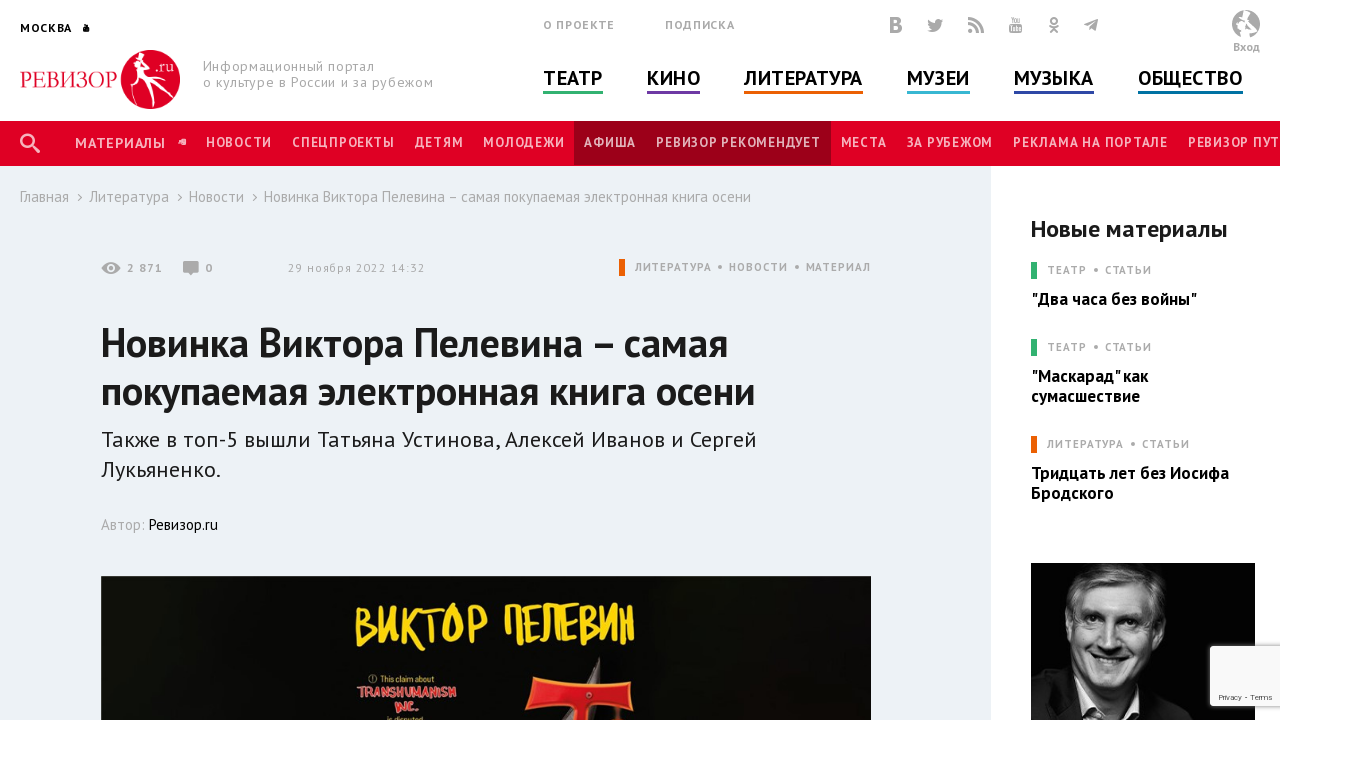

--- FILE ---
content_type: text/html; charset=utf-8
request_url: https://www.rewizor.ru/literature/news/novinka-viktora-pelevina-samaya-pokupaemaya-elektronnaya-kniga-oseni/
body_size: 150265
content:


<!DOCTYPE html>
<html lang="ru">
<head><meta charset="UTF-8" /><meta name="viewport" content="width=device-width, user-scalable=no, initial-scale=1.0, maximum-scale=1.0, minimum-scale=1.0" /><meta http-equiv="X-UA-Compatible" content="ie=edge" /><link rel="shortcut icon" href="/images/favicon.ico" /><title>
	Новинка Виктора Пелевина – самая покупаемая электронная книга осени - Новости - Литература - РЕВИЗОР.РУ
</title>

    

    
    <meta name="title" content="Новости - Новинка Виктора Пелевина – самая покупаемая электронная книга осени"/>
    <meta property="og:title" content="Новости - Новинка Виктора Пелевина – самая покупаемая электронная книга осени" />
    <meta property="og:site_name" content="РЕВИЗОР.РУ"/>
    <meta property="og:url" content="http://www.rewizor.ru/literature/news/novinka-viktora-pelevina-samaya-pokupaemaya-elektronnaya-kniga-oseni/"/>
    
    <link rel="image_src" href="http://www.rewizor.ru/files/236466lqye.jpg"/>
    <meta property="og:image" content="http://www.rewizor.ru/files/236466lqye.jpg" />
    
    <meta property="og:description" content="Также в топ-5 вышли Татьяна Устинова, Алексей Иванов и Сергей Лукьяненко." />
    <meta name="description" content="Также в топ-5 вышли Татьяна Устинова, Алексей Иванов и Сергей Лукьяненко." />
    


    <link href="https://fonts.googleapis.com/css?family=PT+Sans:400,700&amp;subset=cyrillic,cyrillic-ext" rel="stylesheet">
    <link rel="stylesheet" href="/redesign-2018/assets/libs/bootstrap-4.0.0/css/bootstrap-reboot.min.css">
    <link rel="stylesheet" href="/redesign-2018/assets/libs/bootstrap-4.0.0/css/bootstrap-grid.min.css">
    <link rel="stylesheet" href="/redesign-2018/assets/libs/bootstrap-4.0.0/css/bootstrap.min.css">
    <link rel="stylesheet" href="/redesign-2018/assets/libs/fancybox-master/dist/jquery.fancybox.min.css">
    <link rel="stylesheet" href="/redesign-2018/assets/libs/selectize.js/dist/css/selectize.css">
    <link rel="stylesheet" href="/redesign-2018/assets/libs/slick-1.8.1/slick/slick.css">
    <link rel="stylesheet" href="/redesign-2018/assets/libs/slick-1.8.1/slick/slick-theme.css">
    <link rel="stylesheet" href="https://maxcdn.bootstrapcdn.com/font-awesome/latest/css/font-awesome.min.css">
    <link rel="stylesheet" href="/redesign-2018/assets/libs/daterangepicker/daterangepicker.css">
    <link rel="stylesheet" href="/redesign-2018/assets/libs/chosen/chosen.css">
    <link rel="stylesheet" href="/redesign-2018/assets/libs/css-stars.css">
    <link rel="stylesheet" href="/redesign-2018/assets/css/fonts.css">
    <link rel="stylesheet" href="/redesign-2018/assets/css/base.css?update=28">
	<link rel="stylesheet" href="/redesign-2018/assets/css/styles.css?update=28">
    
    <link rel="apple-touch-icon" sizes="180x180" href="/favicons/apple-touch-icon.png">
    <link rel="icon" type="image/png" sizes="32x32" href="/favicons/favicon-32x32.png">
    <link rel="icon" type="image/png" sizes="16x16" href="/favicons/favicon-16x16.png">
    <link rel="manifest" href="/favicons/site.webmanifest">
    <link rel="mask-icon" href="/favicons/safari-pinned-tab.svg" color="#df0024">
    <meta name="msapplication-TileColor" content="#ffffff">
    <meta name="msapplication-TileImage" content="/favicons/mstile-144x144.png">
    <meta name="theme-color" content="#ffffff">

    <script
        src="https://code.jquery.com/jquery-3.3.1.min.js"
        integrity="sha256-FgpCb/KJQlLNfOu91ta32o/NMZxltwRo8QtmkMRdAu8="
        crossorigin="anonymous"></script>
    
    


</head>
<body>

    <script>

        (function(i,s,o,g,r,a,m){i['GoogleAnalyticsObject']=r;i[r]=i[r]||function(){
                (i[r].q=i[r].q||[]).push(arguments)},i[r].l=1*new Date();a=s.createElement(o),
                m=s.getElementsByTagName(o)[0];a.async=1;a.src=g;m.parentNode.insertBefore(a,m)
        })(window,document,'script','//www.google-analytics.com/analytics.js','ga');

        ga('create', 'UA-12495600-8', 'auto');
        ga('send', 'pageview');

    </script>
    <!-- Yandex.Metrika counter -->
    <script type="text/javascript">
        (function (d, w, c) {
            (w[c] = w[c] || []).push(function() {
                try {
                    w.yaCounter34585510 = new Ya.Metrika({
                        id:34585510,
                        clickmap:true,
                        trackLinks:true,
                        accurateTrackBounce:true,
                        webvisor:true
                    });
                } catch(e) { }
            });

            var n = d.getElementsByTagName("script")[0],
                s = d.createElement("script"),
                f = function () { n.parentNode.insertBefore(s, n); };
            s.type = "text/javascript";
            s.async = true;
            s.src = "https://mc.yandex.ru/metrika/watch.js";

            if (w.opera == "[object Opera]") {
                d.addEventListener("DOMContentLoaded", f, false);
            } else { f(); }
        })(document, window, "yandex_metrika_callbacks");
    </script>
    <noscript><div><img src="https://mc.yandex.ru/watch/34585510" style="position:absolute; left:-9999px;" alt="" /></div></noscript>
    <!-- /Yandex.Metrika counter -->


    <div class="overlay"></div>
    <div class="overlay-news"></div>

<svg class="svg-library" >
    <symbol id="border" viewBox="0 0 28 28">
        <circle cx="14" cy="14" r="12"></circle>
    </symbol>
    <symbol id="large-dot" viewBox="0 0 28 28">
        <circle cx="14" cy="14" r="7"></circle>
    </symbol>
    <symbol id="small-dot" viewBox="0 0 28 28">
        <circle cx="14" cy="14" r="4"></circle>
    </symbol>
</svg>


    
    <div data-id="node195950" class="counterView"></div>
    

<script type="text/javascript">
    var JsSeparator = '|';
</script>
<script type="text/javascript" src="/redesign-2018/assets/libs/jquery.barrating.min.js"></script>
<script type="text/javascript" src="/redesign-2018/js/public.js?update=28"></script>

<form method="post" action="/literature/news/novinka-viktora-pelevina-samaya-pokupaemaya-elektronnaya-kniga-oseni/" id="MainForm">
<div class="aspNetHidden">
<input type="hidden" name="__EVENTTARGET" id="__EVENTTARGET" value="" />
<input type="hidden" name="__EVENTARGUMENT" id="__EVENTARGUMENT" value="" />
<input type="hidden" name="__VIEWSTATE" id="__VIEWSTATE" value="2Wxr5gnFOPRMY+DqTcaIs3RKyCZqoomF2OccLJRgpbwhGN4cxDpdFVuM4cRvE+efaPe6ysMxWVy8Lmf4Ny82R2OVtOwNPXttG1cN/64viv/gHeDrvh8k3+Q7Xx3yzouRplNCFP3mt9HZFfUVta0ZIqo2dDjoHuvErlZusztIZ5I2nrNdcx83EpTHxB5CxH/FRQg0xuMVYM389wiDrYrRq0+KjpFw2C91btB4sRfsowNAr8IRRjmDLBSxhZjWZyv0Kr3GYfHi1LftZ1ESppvLZP5AcGD1cYUrCBpBeDPFjKA7ej1BLZfmONNib7+XyNL2jAYiU3R9BA6BPa8ViYgyt9NamV0ZvKXrYM4wbi/wEyLb+mz0gZRpMDLpX8R72zXFhEiQbFK6bYIT43yyE8+mb6SFczLyF7scG9R+OnLxllKZRK5FAArqgJrJXqaCyItcNs7rchxuJG7WHYakD+/n53S6XXPcAXyZ5m2Qcfqc5tDEHjj/[base64]/oBNVBPDtz70iaGpg0+xi21EwkL4RE3Y9CzoIZy3VFy0rQv5UlgBlHgldLUwYG+0nDUuJhqKCcQWqb7A4pVEJ4P+UleCaolGBVzlZk6D5drNoOCaSSUiTe/[base64]/dTswWZLPGqWtVp5BubwkdCQXdZXP0FwDnaQMDmnpd4+nw69ym9NICBRt2LHZWH6ni+aEcBcYroKPJsBfDZzKIuvWClf31ETDT5IHU/TEgK961xV4AIXoD9KeWB6m2cGwnVz3OCLIshRExerWKoqkrnYO2gI5/0Q57/htBXryJPltDw608iE3KtI+ROZ4uK8zjXocVT0qKHAFLCIDtqsD8jxtWrrG3Do1JBRfZiihbThT3z6DzQgA8NVpae0hNqaA2/aBvUbSZt6pv/co4L3lXA4oKzSYqqkPvb+ujqWIiQG7V/zKqeNjFkaM7PDJ+wLHBIrlSU9NnmhhfaaHY1dogPh+d4OzndtVKzK1OaEO0cOCRsOFw3yO1MwLLsE8fOkRXgvRjVEoMu4LSt2zsk2vDX6t3BqS4TSH7QGefWLYRVkF8RM9tGGeawtMTyXHULT/G1Lxzr4xva5FsawSPTbFKbhuzqe4X6hIbbuNTCa9rarsZ+qn/a9iOj+zv/k+ldWGDE51ZRUGe0zJx+rcavtw2sq6Az1JoVBbX5jX03/Yk/2fJRgJYdvSi9SA2wCVU2p6FhGTZ500WtvTYzw/W5Q/IEj+LbT1p2kz2puM3wT4pntWgpWQNAn/QkcwIlBF653vWxWa8GjXWaM+3AD+AGiCOAVTloR0ZWgCeKj18V4SdzJsCAoYj3U71LloGgu7Ri4pDtU7Hgz+gwdI+Bn1d303i0l/KWuVxTE=" />
</div>

<script type="text/javascript">
//<![CDATA[
var theForm = document.forms['MainForm'];
if (!theForm) {
    theForm = document.MainForm;
}
function __doPostBack(eventTarget, eventArgument) {
    if (!theForm.onsubmit || (theForm.onsubmit() != false)) {
        theForm.__EVENTTARGET.value = eventTarget;
        theForm.__EVENTARGUMENT.value = eventArgument;
        theForm.submit();
    }
}
//]]>
</script>


<script src="/WebResource.axd?d=pynGkmcFUV13He1Qd6_TZAONgjFRt8JGprZXm1WQylLS6zGekn0jSsMh0ROpiBo-qmHjKAuF38mBWiAuzI7RaA2&amp;t=637814768020000000" type="text/javascript"></script>


<script src="/ScriptResource.axd?d=YwIWjFFwLwkCveI-hW2HRfCx64UJkvlhOcrBNPsfSeyBkWojT0cyC5AMxgYtbVt6sZsffxj4g0PSpo6kVxJDikon7DV0dcftCrPuF7bT5xmDO5ZDb-5W0Tp6LcGt74LD8U93SuYfa-T8iBU44B1d5dpM1lgLwm09lpSZ8UzwbCw1&amp;t=49337fe8" type="text/javascript"></script>
<script src="/ScriptResource.axd?d=scFuUBr0cSVF2UA-9ycrEoycCngXDTVgS0d4zRLTV2ZOnDmOiLSHeEVrkkI8MF2RXz4kdfMC3V15bc4OM_RXN5HCIRpH1ZjC_-kwWfh0w0wDgIXeTGaiq1QPDTQnv-HElCjnpsdRdzF1HU0c-3oQS9fCI283ZHzNEyv813iMtow1&amp;t=49337fe8" type="text/javascript"></script>
<div class="aspNetHidden">

	<input type="hidden" name="__VIEWSTATEGENERATOR" id="__VIEWSTATEGENERATOR" value="EFB1EE3D" />
	<input type="hidden" name="__EVENTVALIDATION" id="__EVENTVALIDATION" value="TTIEFZVkBIoTnSPmoSR5UFF+qwachIJi9xJxiiuklS0oJlGBiJdfIioc2XFv694U4UHkSMYKFgFS9nVWNx9/mQajkmM4LG0lI/0XmJ1yxZnTtJsYPSHCfarTZBtr1b4otciM1pjDvrwneU68BjLZfjMRK8RMaQzsct5JXfpuyGZVxG1i3Ueremt0qLtgr4PXs/TFSUi4wW4GQXqmw8TuGm3f6oQRJO+KB+Cy06YTMRfqtC1yxYG0L/uZqxFZ7WdTK3FIgjqYM82/[base64]/0ehBoYr3pwJN1qUF00RTVEf0UEmyhHfdqd9+ipMNCc5BXMcoIulQIJtSslZNKCAYFvXwXbz8hzpH5xYMa4AnQMD9Xdr3E/LFIpXH51CFqxYI6zaPQ5j0NDvkohJjMik3pKovfLya/36C/zrGDqDMNdjg+70K4pWGnZswSZAAGBFGv/6WPBYiV3m3I0VWat/kO46aYy0FQBNh1+dmHZNaYPOWpLeR0mct7ewVzA8kSQgLZFth+MVDwl7EfxlK1mmYBrQKNrwqQinCOxn8CJCQ==" />
</div>
    <script type="text/javascript">
//<![CDATA[
Sys.WebForms.PageRequestManager._initialize('ctl00$ctl00$ctl00$Content$ScriptManager', 'MainForm', ['tctl00$ctl00$ctl00$Content$Content$ctl01$ctl00','Content_Content_ctl01_ctl00','tctl00$ctl00$ctl00$Content$Content$Comments$ctl00','Content_Content_Comments_ctl00','tctl00$ctl00$ctl00$Content$Content$Content$FirstCategoryNode$ctl03$ctl00','Content_Content_Content_FirstCategoryNode_ctl03_ctl00','tctl00$ctl00$ctl00$Content$Content$Content$FirstSectionNode$ctl03$ctl00','Content_Content_Content_FirstSectionNode_ctl03_ctl00','tctl00$ctl00$ctl00$Content$ctl00','Content_ctl00','tctl00$ctl00$ctl00$Content$Content$Content$CategoryNodeList$ctl00$ctl00$ctl01$ctl00','Content_Content_Content_CategoryNodeList_ctl00_0_ctl01_0_ctl00_0','tctl00$ctl00$ctl00$Content$Content$Content$CategoryNodeList$ctl01$ctl00$ctl01$ctl00','Content_Content_Content_CategoryNodeList_ctl00_1_ctl01_1_ctl00_1','tctl00$ctl00$ctl00$Content$Content$Content$CategoryNodeList$ctl02$ctl00$ctl01$ctl00','Content_Content_Content_CategoryNodeList_ctl00_2_ctl01_2_ctl00_2','tctl00$ctl00$ctl00$Content$Content$Content$CategoryNodeList$ctl03$ctl00$ctl01$ctl00','Content_Content_Content_CategoryNodeList_ctl00_3_ctl01_3_ctl00_3','tctl00$ctl00$ctl00$Content$Content$Content$CategoryNodeList$ctl04$ctl00$ctl01$ctl00','Content_Content_Content_CategoryNodeList_ctl00_4_ctl01_4_ctl00_4','tctl00$ctl00$ctl00$Content$Content$Content$CategoryNodeList$ctl05$ctl00$ctl01$ctl00','Content_Content_Content_CategoryNodeList_ctl00_5_ctl01_5_ctl00_5','tctl00$ctl00$ctl00$Content$Content$Content$SectionNodeList$ctl00$ctl00$ctl01$ctl00','Content_Content_Content_SectionNodeList_ctl00_0_ctl01_0_ctl00_0','tctl00$ctl00$ctl00$Content$Content$Content$SectionNodeList$ctl01$ctl00$ctl01$ctl00','Content_Content_Content_SectionNodeList_ctl00_1_ctl01_1_ctl00_1','tctl00$ctl00$ctl00$Content$Content$Content$SectionNodeList$ctl02$ctl00$ctl01$ctl00','Content_Content_Content_SectionNodeList_ctl00_2_ctl01_2_ctl00_2','tctl00$ctl00$ctl00$Content$Content$Content$SectionNodeList$ctl03$ctl00$ctl01$ctl00','Content_Content_Content_SectionNodeList_ctl00_3_ctl01_3_ctl00_3','tctl00$ctl00$ctl00$Content$Content$Content$SectionNodeList$ctl04$ctl00$ctl01$ctl00','Content_Content_Content_SectionNodeList_ctl00_4_ctl01_4_ctl00_4','tctl00$ctl00$ctl00$Content$Content$Content$SectionNodeList$ctl05$ctl00$ctl01$ctl00','Content_Content_Content_SectionNodeList_ctl00_5_ctl01_5_ctl00_5','tctl00$ctl00$ctl00$Content$LastReviews$ctl00$ctl00$ctl00$ctl00','Content_LastReviews_ctl00_0_ctl00_0_ctl00_0','tctl00$ctl00$ctl00$Content$LastReviews$ctl01$ctl00$ctl00$ctl00','Content_LastReviews_ctl00_1_ctl00_1_ctl00_1','tctl00$ctl00$ctl00$Content$LastReviews$ctl02$ctl00$ctl00$ctl00','Content_LastReviews_ctl00_2_ctl00_2_ctl00_2','tctl00$ctl00$ctl00$Content$LastReviews$ctl03$ctl00$ctl00$ctl00','Content_LastReviews_ctl00_3_ctl00_3_ctl00_3'], ['ctl00$ctl00$ctl00$Content$Content$ctl01$LikeButton','Content_Content_ctl01_LikeButton','ctl00$ctl00$ctl00$Content$Content$Comments$SendButton','Content_Content_Comments_SendButton','ctl00$ctl00$ctl00$Content$Content$Content$FirstCategoryNode$ctl03$LikeButton','Content_Content_Content_FirstCategoryNode_ctl03_LikeButton','ctl00$ctl00$ctl00$Content$Content$Content$FirstSectionNode$ctl03$LikeButton','Content_Content_Content_FirstSectionNode_ctl03_LikeButton','ctl00$ctl00$ctl00$Content$SetRegionButton','Content_SetRegionButton','ctl00$ctl00$ctl00$Content$RegistrationButton','Content_RegistrationButton','ctl00$ctl00$ctl00$Content$SubscribeButton','Content_SubscribeButton','ctl00$ctl00$ctl00$Content$SearchButton','Content_SearchButton','ctl00$ctl00$ctl00$Content$LoginButton','Content_LoginButton','ctl00$ctl00$ctl00$Content$Content$Content$CategoryNodeList$ctl00$ctl00$ctl01$LikeButton','Content_Content_Content_CategoryNodeList_ctl00_0_ctl01_0_LikeButton_0','ctl00$ctl00$ctl00$Content$Content$Content$CategoryNodeList$ctl01$ctl00$ctl01$LikeButton','Content_Content_Content_CategoryNodeList_ctl00_1_ctl01_1_LikeButton_1','ctl00$ctl00$ctl00$Content$Content$Content$CategoryNodeList$ctl02$ctl00$ctl01$LikeButton','Content_Content_Content_CategoryNodeList_ctl00_2_ctl01_2_LikeButton_2','ctl00$ctl00$ctl00$Content$Content$Content$CategoryNodeList$ctl03$ctl00$ctl01$LikeButton','Content_Content_Content_CategoryNodeList_ctl00_3_ctl01_3_LikeButton_3','ctl00$ctl00$ctl00$Content$Content$Content$CategoryNodeList$ctl04$ctl00$ctl01$LikeButton','Content_Content_Content_CategoryNodeList_ctl00_4_ctl01_4_LikeButton_4','ctl00$ctl00$ctl00$Content$Content$Content$CategoryNodeList$ctl05$ctl00$ctl01$LikeButton','Content_Content_Content_CategoryNodeList_ctl00_5_ctl01_5_LikeButton_5','ctl00$ctl00$ctl00$Content$Content$Content$SectionNodeList$ctl00$ctl00$ctl01$LikeButton','Content_Content_Content_SectionNodeList_ctl00_0_ctl01_0_LikeButton_0','ctl00$ctl00$ctl00$Content$Content$Content$SectionNodeList$ctl01$ctl00$ctl01$LikeButton','Content_Content_Content_SectionNodeList_ctl00_1_ctl01_1_LikeButton_1','ctl00$ctl00$ctl00$Content$Content$Content$SectionNodeList$ctl02$ctl00$ctl01$LikeButton','Content_Content_Content_SectionNodeList_ctl00_2_ctl01_2_LikeButton_2','ctl00$ctl00$ctl00$Content$Content$Content$SectionNodeList$ctl03$ctl00$ctl01$LikeButton','Content_Content_Content_SectionNodeList_ctl00_3_ctl01_3_LikeButton_3','ctl00$ctl00$ctl00$Content$Content$Content$SectionNodeList$ctl04$ctl00$ctl01$LikeButton','Content_Content_Content_SectionNodeList_ctl00_4_ctl01_4_LikeButton_4','ctl00$ctl00$ctl00$Content$Content$Content$SectionNodeList$ctl05$ctl00$ctl01$LikeButton','Content_Content_Content_SectionNodeList_ctl00_5_ctl01_5_LikeButton_5','ctl00$ctl00$ctl00$Content$LastReviews$ctl00$ctl00$ctl00$LikeButton','Content_LastReviews_ctl00_0_ctl00_0_LikeButton_0','ctl00$ctl00$ctl00$Content$LastReviews$ctl01$ctl00$ctl00$LikeButton','Content_LastReviews_ctl00_1_ctl00_1_LikeButton_1','ctl00$ctl00$ctl00$Content$LastReviews$ctl02$ctl00$ctl00$LikeButton','Content_LastReviews_ctl00_2_ctl00_2_LikeButton_2','ctl00$ctl00$ctl00$Content$LastReviews$ctl03$ctl00$ctl00$LikeButton','Content_LastReviews_ctl00_3_ctl00_3_LikeButton_3'], [], 90, 'ctl00$ctl00$ctl00');
//]]>
</script>


    <header class="header">
        <div class="header-main">
            <div class="container">
                <div class="header-left">
					<div class="header-cities dropdown">
						<a class="dropdown-toggle city_list" data-toggle="dropdown" data-display="static" href="javascript:void(0)"><span class="header-city main-title--city">Москва</span></a>
						<div class="filter_city-list big_list cities_list dropdown-menu">
                            <div class="city-wrap">
                                <ul class="city-inner">
                                    <li data-button="#Content_SetRegionButton" data-mode="#Content_RegionId" data-value="4001">
                                        <a href="javascript:void(0)">Москва</a>
                                    </li>
                                    <li data-button="#Content_SetRegionButton" data-mode="#Content_RegionId" data-value="4002">
                                        <a href="javascript:void(0)">Санкт-Петербург</a>
                                    </li>
                                </ul>
                            </div>
							<div class="city-wrap">
                                <ul class="city-inner">
                                        <li class="city-item mt-3" data-city-letter="А" 
                                            data-button="#Content_SetRegionButton" data-mode="#Content_RegionId" data-value="4003">
                                            <a href="javascript:void(0)">Абакан</a>
                                        </li>
                                    
                                        <li class="city-item" 
                                            data-button="#Content_SetRegionButton" data-mode="#Content_RegionId" data-value="4008">
                                            <a href="javascript:void(0)">Архангельск</a>
                                        </li>
                                    
                                        <li class="city-item mt-3" data-city-letter="Б" 
                                            data-button="#Content_SetRegionButton" data-mode="#Content_RegionId" data-value="4012">
                                            <a href="javascript:void(0)">Барнаул</a>
                                        </li>
                                    
                                        <li class="city-item" 
                                            data-button="#Content_SetRegionButton" data-mode="#Content_RegionId" data-value="4014">
                                            <a href="javascript:void(0)">Белгород</a>
                                        </li>
                                    
                                        <li class="city-item" 
                                            data-button="#Content_SetRegionButton" data-mode="#Content_RegionId" data-value="4020">
                                            <a href="javascript:void(0)">Брянск</a>
                                        </li>
                                    
                                        <li class="city-item mt-3" data-city-letter="В" 
                                            data-button="#Content_SetRegionButton" data-mode="#Content_RegionId" data-value="4026">
                                            <a href="javascript:void(0)">Владивосток</a>
                                        </li>
                                    
                                        <li class="city-item" 
                                            data-button="#Content_SetRegionButton" data-mode="#Content_RegionId" data-value="4027">
                                            <a href="javascript:void(0)">Владимир</a>
                                        </li>
                                    
                                        <li class="city-item" 
                                            data-button="#Content_SetRegionButton" data-mode="#Content_RegionId" data-value="4028">
                                            <a href="javascript:void(0)">Волгоград</a>
                                        </li>
                                    
                                        <li class="city-item" 
                                            data-button="#Content_SetRegionButton" data-mode="#Content_RegionId" data-value="4031">
                                            <a href="javascript:void(0)">Воронеж</a>
                                        </li>
                                    
                                        <li class="city-item mt-3" data-city-letter="Е" 
                                            data-button="#Content_SetRegionButton" data-mode="#Content_RegionId" data-value="4043">
                                            <a href="javascript:void(0)">Екатеринбург</a>
                                        </li>
                                    
                                        <li class="city-item mt-3" data-city-letter="И" 
                                            data-button="#Content_SetRegionButton" data-mode="#Content_RegionId" data-value="4049">
                                            <a href="javascript:void(0)">Иваново</a>
                                        </li>
                                    
                                        <li class="city-item" 
                                            data-button="#Content_SetRegionButton" data-mode="#Content_RegionId" data-value="4051">
                                            <a href="javascript:void(0)">Ижевск</a>
                                        </li>
                                    
                                        <li class="city-item mt-3" data-city-letter="К" 
                                            data-button="#Content_SetRegionButton" data-mode="#Content_RegionId" data-value="4056">
                                            <a href="javascript:void(0)">Казань</a>
                                        </li>
                                    
                                        <li class="city-item" 
                                            data-button="#Content_SetRegionButton" data-mode="#Content_RegionId" data-value="4057">
                                            <a href="javascript:void(0)">Калининград</a>
                                        </li>
                                    
                                        <li class="city-item" 
                                            data-button="#Content_SetRegionButton" data-mode="#Content_RegionId" data-value="4058">
                                            <a href="javascript:void(0)">Калуга</a>
                                        </li>
                                    
                                        <li class="city-item" 
                                            data-button="#Content_SetRegionButton" data-mode="#Content_RegionId" data-value="4072">
                                            <a href="javascript:void(0)">Кострома</a>
                                        </li>
                                    
                                        <li class="city-item" 
                                            data-button="#Content_SetRegionButton" data-mode="#Content_RegionId" data-value="4074">
                                            <a href="javascript:void(0)">Краснодар</a>
                                        </li>
                                    
                                        <li class="city-item" 
                                            data-button="#Content_SetRegionButton" data-mode="#Content_RegionId" data-value="4076">
                                            <a href="javascript:void(0)">Красноярск</a>
                                        </li>
                                    
                                        <li class="city-item" 
                                            data-button="#Content_SetRegionButton" data-mode="#Content_RegionId" data-value="4080">
                                            <a href="javascript:void(0)">Курск</a>
                                        </li>
                                    
                                        <li class="city-item mt-3" data-city-letter="Л" 
                                            data-button="#Content_SetRegionButton" data-mode="#Content_RegionId" data-value="4083">
                                            <a href="javascript:void(0)">Липецк</a>
                                        </li>
                                    
                                        <li class="city-item mt-3" data-city-letter="Н" 
                                            data-button="#Content_SetRegionButton" data-mode="#Content_RegionId" data-value="4101">
                                            <a href="javascript:void(0)">Нижний Новгород</a>
                                        </li>
                                    
                                        <li class="city-item" 
                                            data-button="#Content_SetRegionButton" data-mode="#Content_RegionId" data-value="4105">
                                            <a href="javascript:void(0)">Новороссийск</a>
                                        </li>
                                    
                                        <li class="city-item" 
                                            data-button="#Content_SetRegionButton" data-mode="#Content_RegionId" data-value="4106">
                                            <a href="javascript:void(0)">Новосибирск</a>
                                        </li>
                                    
                                        <li class="city-item mt-3" data-city-letter="О" 
                                            data-button="#Content_SetRegionButton" data-mode="#Content_RegionId" data-value="4111">
                                            <a href="javascript:void(0)">Озерск</a>
                                        </li>
                                    
                                        <li class="city-item" 
                                            data-button="#Content_SetRegionButton" data-mode="#Content_RegionId" data-value="4114">
                                            <a href="javascript:void(0)">Омск</a>
                                        </li>
                                    
                                        <li class="city-item" 
                                            data-button="#Content_SetRegionButton" data-mode="#Content_RegionId" data-value="4115">
                                            <a href="javascript:void(0)">Орел</a>
                                        </li>
                                    
                                        <li class="city-item" 
                                            data-button="#Content_SetRegionButton" data-mode="#Content_RegionId" data-value="4116">
                                            <a href="javascript:void(0)">Оренбург</a>
                                        </li>
                                    
                                        <li class="city-item mt-3" data-city-letter="П" 
                                            data-button="#Content_SetRegionButton" data-mode="#Content_RegionId" data-value="4120">
                                            <a href="javascript:void(0)">Пенза</a>
                                        </li>
                                    
                                        <li class="city-item" 
                                            data-button="#Content_SetRegionButton" data-mode="#Content_RegionId" data-value="4121">
                                            <a href="javascript:void(0)">Пермь</a>
                                        </li>
                                    
                                        <li class="city-item mt-3" data-city-letter="Р" 
                                            data-button="#Content_SetRegionButton" data-mode="#Content_RegionId" data-value="4134">
                                            <a href="javascript:void(0)">Ростов-на-Дону</a>
                                        </li>
                                    
                                        <li class="city-item" 
                                            data-button="#Content_SetRegionButton" data-mode="#Content_RegionId" data-value="4137">
                                            <a href="javascript:void(0)">Рязань</a>
                                        </li>
                                    
                                        <li class="city-item mt-3" data-city-letter="С" 
                                            data-button="#Content_SetRegionButton" data-mode="#Content_RegionId" data-value="4138">
                                            <a href="javascript:void(0)">Самара</a>
                                        </li>
                                    
                                        <li class="city-item" 
                                            data-button="#Content_SetRegionButton" data-mode="#Content_RegionId" data-value="4140">
                                            <a href="javascript:void(0)">Саратов</a>
                                        </li>
                                    
                                        <li class="city-item" 
                                            data-button="#Content_SetRegionButton" data-mode="#Content_RegionId" data-value="4141">
                                            <a href="javascript:void(0)">Севастополь</a>
                                        </li>
                                    
                                        <li class="city-item" 
                                            data-button="#Content_SetRegionButton" data-mode="#Content_RegionId" data-value="4145">
                                            <a href="javascript:void(0)">Симферополь</a>
                                        </li>
                                    
                                        <li class="city-item" 
                                            data-button="#Content_SetRegionButton" data-mode="#Content_RegionId" data-value="4146">
                                            <a href="javascript:void(0)">Смоленск</a>
                                        </li>
                                    
                                        <li class="city-item" 
                                            data-button="#Content_SetRegionButton" data-mode="#Content_RegionId" data-value="4150">
                                            <a href="javascript:void(0)">Сочи</a>
                                        </li>
                                    
                                        <li class="city-item mt-3" data-city-letter="Т" 
                                            data-button="#Content_SetRegionButton" data-mode="#Content_RegionId" data-value="4160">
                                            <a href="javascript:void(0)">Тамбов</a>
                                        </li>
                                    
                                        <li class="city-item" 
                                            data-button="#Content_SetRegionButton" data-mode="#Content_RegionId" data-value="4161">
                                            <a href="javascript:void(0)">Тверь</a>
                                        </li>
                                    
                                        <li class="city-item" 
                                            data-button="#Content_SetRegionButton" data-mode="#Content_RegionId" data-value="4163">
                                            <a href="javascript:void(0)">Тольятти</a>
                                        </li>
                                    
                                        <li class="city-item" 
                                            data-button="#Content_SetRegionButton" data-mode="#Content_RegionId" data-value="4164">
                                            <a href="javascript:void(0)">Томск</a>
                                        </li>
                                    
                                        <li class="city-item" 
                                            data-button="#Content_SetRegionButton" data-mode="#Content_RegionId" data-value="4166">
                                            <a href="javascript:void(0)">Тула</a>
                                        </li>
                                    
                                        <li class="city-item" 
                                            data-button="#Content_SetRegionButton" data-mode="#Content_RegionId" data-value="4167">
                                            <a href="javascript:void(0)">Тюмень</a>
                                        </li>
                                    
                                        <li class="city-item mt-3" data-city-letter="У" 
                                            data-button="#Content_SetRegionButton" data-mode="#Content_RegionId" data-value="4169">
                                            <a href="javascript:void(0)">Улан-Удэ</a>
                                        </li>
                                    
                                        <li class="city-item" 
                                            data-button="#Content_SetRegionButton" data-mode="#Content_RegionId" data-value="4170">
                                            <a href="javascript:void(0)">Ульяновск</a>
                                        </li>
                                    
                                        <li class="city-item" 
                                            data-button="#Content_SetRegionButton" data-mode="#Content_RegionId" data-value="4171">
                                            <a href="javascript:void(0)">Уфа</a>
                                        </li>
                                    
                                        <li class="city-item mt-3" data-city-letter="Х" 
                                            data-button="#Content_SetRegionButton" data-mode="#Content_RegionId" data-value="4173">
                                            <a href="javascript:void(0)">Хабаровск</a>
                                        </li>
                                    
                                        <li class="city-item" 
                                            data-button="#Content_SetRegionButton" data-mode="#Content_RegionId" data-value="4190">
                                            <a href="javascript:void(0)">Ханты-Мансийск</a>
                                        </li>
                                    
                                        <li class="city-item mt-3" data-city-letter="Ч" 
                                            data-button="#Content_SetRegionButton" data-mode="#Content_RegionId" data-value="4176">
                                            <a href="javascript:void(0)">Челябинск</a>
                                        </li>
                                    
                                        <li class="city-item mt-3" data-city-letter="Я" 
                                            data-button="#Content_SetRegionButton" data-mode="#Content_RegionId" data-value="4188">
                                            <a href="javascript:void(0)">Ялта</a>
                                        </li>
                                    
                                        <li class="city-item" 
                                            data-button="#Content_SetRegionButton" data-mode="#Content_RegionId" data-value="4189">
                                            <a href="javascript:void(0)">Ярославль</a>
                                        </li>
                                    </ul>
							</div>
						</div>
					</div>
                    <div class="header-logo">
                        <a href="/" title="РЕВИЗОР.РУ">
							<img src="/redesign-2018/assets/images/logo.png">
						</a>
                        <p class="header-logo__text">Информационный портал о&nbsp;культуре&nbsp;в&nbsp;России&nbsp;и&nbsp;за&nbsp;рубежом</p>
                    </div>
                </div>
                <div class="header-middle">
                    <div class="header-info">
                        <ul class="header-links">
                            <li class="header-links__item"><a href="/about/">О проекте</a></li>
                            <li class="header-links__item"><a href="#subscription">Подписка</a></li>
                        </ul>
                        <div class="header-social">

						    <a href="https://vk.com/rewizor_ru" class="header-social__item" target="_blank" rel="nofollow" title="ВКонтакте"><span class="icon-vkontakte-logo"></span></a>
						    <a href="https://twitter.com/rewizor_ru" class="header-social__item" target="_blank" rel="nofollow" title="Twitter"><span class="icon-twitter"></span></a>
						    <a href="/rss/" class="header-social__item" rel="nofollow" title="RSS"><span class="icon-rss"></span></a>
						    <a href="https://www.youtube.com/channel/UCgL1rLXxggGqNARH58E8SmA" class="header-social__item" rel="nofollow" target="_blank" title="YouTube"><span class="icon-youtube"></span></a>
						    <a href="https://ok.ru/rewizor.portal/statuses/" class="header-social__item"><span class="icon-odnoklassniki"></span></a>

                            <a href="https://t.me/re_wi_zor" class="header-social__item"><span class="icon-telegram"></span></a>
                        </div>
                    </div>
                    <ul class="header-categories"><li class="header-categories__item theatre"><a href="/theatre/">Театр</a></li><li class="header-categories__item cinema"><a href="/cinema/">Кино</a></li><li class="header-categories__item books"><a href="/literature/">Литература</a></li><li class="header-categories__item museum"><a href="/muzeums/">Музеи</a></li><li class="header-categories__item music"><a href="/music/">Музыка</a></li><li class="header-categories__item society"><a href="/society/">Общество</a></li></ul>
                </div>
                <div class="header-right no-user">
                    
					        <div id="authPanel" class="header-user pointer">
                                <div class="header-user__avatar--none">
							        <svg version="1.1" id="Слой_1" x="0px" y="0px" viewBox="0 0 500 500" style="enable-background:new 0 0 500 500;">
								        <style type="text/css">
									        .st0{fill-rule:evenodd;clip-rule:evenodd;fill:#FFFFFF;}
									        .st1{fill-rule:evenodd;clip-rule:evenodd;fill:#BBBDBF;}
									        .st2{fill-rule:evenodd;clip-rule:evenodd;fill:none;}
								        </style>
								        <g>
									        <g>
										        <circle class="st0" cx="250.2" cy="250.2" r="250.2"/>
										        <path class="st1" d="M250.2,0c138.1,0,250.2,112,250.2,250.2c0,112-73.6,206.8-175.1,238.7c-7.9-15.3-13.4-33-13.4-55.2v-10.5
												        c0-4.9,1.3-1.1,3-7.5c59.7,0,100.8-13.9,139.7-34.6c-6-25.8-52.1-73.5-71.9-88.9c-12.5-9.8-30.7-26.2-42-37.6
												        c-11-11.1-35-23.4-39.4-40.2h-4.5v3h-3l-3.4-21.2c3.6,0.5,4.2,1.7,9.4,1.7h4.5c2.9,0,2.7-0.5,4.5-1.5
												        c-1.2-1.7-12.8-13.9-14.7-15.4c-7.9-6-17.7-5.2-22.4-7.8c-3.7-2,11.1-36.7,14-42c4.7-8.6,44.1-73.3,44.1-74.6v-3
												        c0-9.1-43.2-26.4-53.1-31c-15-7-46.1-17-67.1-17c-3.4,0-12,58.1-13.2,65c-3.1,18.6-13.9,44.9-13.9,62.7c-8.4-0.7-17-5.6-25.1-7.9
												        c-7.5-2.1-20.4,0-30.2-1.5c-21.3-3.3,11.9,25.3,15.9,29.3c13.5,13.6,64.3,38.1,89,38.7c-1.9,3.8-7.5,16.4-7.5,21c0,2,2.3,7.5,3,9
												        c-18.7-4.3-17.8-6.9-30-15l1.7-5.9l-4.5,3.2c-3.3-2.3-16.5-7.7-21.2-7.7h-6c-23.3,0-52.1,26-52.6,49.6c-7.3,0-18-2.3-18-9
												        c0-11.3,7.1-12.3,9-19.5c-10.1-1.5-31.4,19.5-31.5,33v4.5c0,11.9,12.7,16.5,24,16.5h6c-2,8.6-7.5,16.3-7.5,27v3l1.7,27l7.9,8.5
												        l0.3-1.5l7.5-7.5c0.6,16.4,8.4,13.6,15.4,21.9c4,4.8,6.2,3.4,13.7,4.3c7.1,0.8,8.4,5.9,10.6,5.9c6.2,0,12.9-10.1,18-13.5
												        l-17.6,37l1.4,1.3l17.5-5.9c-4.4,7.6-23.1,17.2-35.8,17.2c4.7,20.1,18.2,49.3,19.6,70.6l1.1,16.2C65.6,446.3,0,355.8,0,250.2
												        C0,112,112,0,250.2,0 M248.8,248.9v6c0,24.2-11.6,32.6-16.7,50.6l10.6-2.6c-0.8,9.2-6,14.6-6,24v10.5c0,5.5,1.8,5.3,3.7,11.4
												        l23.3-18.9c33.7,17.8,39,23.4,85.6,19.5c-3.1-4.7-35.3-33.1-43.2-41c-14.4-14.4-29.7-27.7-39.2-45.8l5-6l-26.3-16.9
												        C247.3,242.8,248.8,244.3,248.8,248.9z"/>
									        </g>
									        <circle class="st2" cx="250.2" cy="250.2" r="250.2"/>
								        </g>
							        </svg>
						        </div>
					        </div>
					        <a href="javascript:void(0)" class="header-logout" onclick="$('#authPanel').click()">Вход</a>
                        
                </div>
            </div>
        </div>
		<div class="menu-dropdown">
			<div class="dropdown-inner">
				<div class="menu__head">
                    
                        <div class="no-user" onclick="showSuccess();return false;" >
						<a href="#" class="header-user">
							<div class="header-user__avatar--none">
								<svg version="1.1" id="Слой_2" x="0px" y="0px" viewBox="0 0 500 500" style="enable-background:new 0 0 500 500;">
									<style type="text/css">
										.st0{fill-rule:evenodd;clip-rule:evenodd;fill:#FFFFFF;}
										.st1{fill-rule:evenodd;clip-rule:evenodd;fill:#BBBDBF;}
										.st2{fill-rule:evenodd;clip-rule:evenodd;fill:none;}
									</style>
									<g>
										<g>
											<circle class="st0" cx="250.2" cy="250.2" r="250.2"/>
											<path class="st1" d="M250.2,0c138.1,0,250.2,112,250.2,250.2c0,112-73.6,206.8-175.1,238.7c-7.9-15.3-13.4-33-13.4-55.2v-10.5
												c0-4.9,1.3-1.1,3-7.5c59.7,0,100.8-13.9,139.7-34.6c-6-25.8-52.1-73.5-71.9-88.9c-12.5-9.8-30.7-26.2-42-37.6
												c-11-11.1-35-23.4-39.4-40.2h-4.5v3h-3l-3.4-21.2c3.6,0.5,4.2,1.7,9.4,1.7h4.5c2.9,0,2.7-0.5,4.5-1.5
												c-1.2-1.7-12.8-13.9-14.7-15.4c-7.9-6-17.7-5.2-22.4-7.8c-3.7-2,11.1-36.7,14-42c4.7-8.6,44.1-73.3,44.1-74.6v-3
												c0-9.1-43.2-26.4-53.1-31c-15-7-46.1-17-67.1-17c-3.4,0-12,58.1-13.2,65c-3.1,18.6-13.9,44.9-13.9,62.7c-8.4-0.7-17-5.6-25.1-7.9
												c-7.5-2.1-20.4,0-30.2-1.5c-21.3-3.3,11.9,25.3,15.9,29.3c13.5,13.6,64.3,38.1,89,38.7c-1.9,3.8-7.5,16.4-7.5,21c0,2,2.3,7.5,3,9
												c-18.7-4.3-17.8-6.9-30-15l1.7-5.9l-4.5,3.2c-3.3-2.3-16.5-7.7-21.2-7.7h-6c-23.3,0-52.1,26-52.6,49.6c-7.3,0-18-2.3-18-9
												c0-11.3,7.1-12.3,9-19.5c-10.1-1.5-31.4,19.5-31.5,33v4.5c0,11.9,12.7,16.5,24,16.5h6c-2,8.6-7.5,16.3-7.5,27v3l1.7,27l7.9,8.5
												l0.3-1.5l7.5-7.5c0.6,16.4,8.4,13.6,15.4,21.9c4,4.8,6.2,3.4,13.7,4.3c7.1,0.8,8.4,5.9,10.6,5.9c6.2,0,12.9-10.1,18-13.5
												l-17.6,37l1.4,1.3l17.5-5.9c-4.4,7.6-23.1,17.2-35.8,17.2c4.7,20.1,18.2,49.3,19.6,70.6l1.1,16.2C65.6,446.3,0,355.8,0,250.2
												C0,112,112,0,250.2,0 M248.8,248.9v6c0,24.2-11.6,32.6-16.7,50.6l10.6-2.6c-0.8,9.2-6,14.6-6,24v10.5c0,5.5,1.8,5.3,3.7,11.4
												l23.3-18.9c33.7,17.8,39,23.4,85.6,19.5c-3.1-4.7-35.3-33.1-43.2-41c-14.4-14.4-29.7-27.7-39.2-45.8l5-6l-26.3-16.9
												C247.3,242.8,248.8,244.3,248.8,248.9z"/>
										</g>
										<circle class="st2" cx="250.2" cy="250.2" r="250.2"/>
									</g>
								</svg>
							</div>
						</a>
                        <a href="/login/">Вход</a>
					</div>
                    
					<span class="icon-close-menu"></span>
				</div>
				<div class="menu__wrap">
					<div class="header-cities dropdown">
						<a class="dropdown-toggle city_list" data-toggle="dropdown" data-display="static" href="javascript:void(0)"><span class="header-city">Москва</span></a>
						<div class="filter_city-list big_list cities_list dropdown-menu">
                            <div class="city-wrap">
                                <ul class="city-inner">
                                    <li data-button="#Content_SetRegionButton" data-mode="#Content_RegionId" data-value="4001">
                                        <a href="javascript:void(0)">Москва</a>
                                    </li>
                                    <li data-button="#Content_SetRegionButton" data-mode="#Content_RegionId" data-value="4002">
                                        <a href="javascript:void(0)">Санкт-Петербург</a>
                                    </li>
                                </ul>
                            </div>
							<div class="city-wrap">
                                <ul class="city-inner">
                                        <li class="city-item mt-3" data-city-letter="А" 
                                            data-button="#Content_SetRegionButton" data-mode="#Content_RegionId" data-value="4003">
                                            <a href="javascript:void(0)">АБАКАН</a>
                                        </li>        
                                    
                                        <li class="city-item" 
                                            data-button="#Content_SetRegionButton" data-mode="#Content_RegionId" data-value="4008">
                                            <a href="javascript:void(0)">АРХАНГЕЛЬСК</a>
                                        </li>        
                                    
                                        <li class="city-item mt-3" data-city-letter="Б" 
                                            data-button="#Content_SetRegionButton" data-mode="#Content_RegionId" data-value="4012">
                                            <a href="javascript:void(0)">БАРНАУЛ</a>
                                        </li>        
                                    
                                        <li class="city-item" 
                                            data-button="#Content_SetRegionButton" data-mode="#Content_RegionId" data-value="4014">
                                            <a href="javascript:void(0)">БЕЛГОРОД</a>
                                        </li>        
                                    
                                        <li class="city-item" 
                                            data-button="#Content_SetRegionButton" data-mode="#Content_RegionId" data-value="4020">
                                            <a href="javascript:void(0)">БРЯНСК</a>
                                        </li>        
                                    
                                        <li class="city-item mt-3" data-city-letter="В" 
                                            data-button="#Content_SetRegionButton" data-mode="#Content_RegionId" data-value="4026">
                                            <a href="javascript:void(0)">ВЛАДИВОСТОК</a>
                                        </li>        
                                    
                                        <li class="city-item" 
                                            data-button="#Content_SetRegionButton" data-mode="#Content_RegionId" data-value="4027">
                                            <a href="javascript:void(0)">ВЛАДИМИР</a>
                                        </li>        
                                    
                                        <li class="city-item" 
                                            data-button="#Content_SetRegionButton" data-mode="#Content_RegionId" data-value="4028">
                                            <a href="javascript:void(0)">ВОЛГОГРАД</a>
                                        </li>        
                                    
                                        <li class="city-item" 
                                            data-button="#Content_SetRegionButton" data-mode="#Content_RegionId" data-value="4031">
                                            <a href="javascript:void(0)">ВОРОНЕЖ</a>
                                        </li>        
                                    
                                        <li class="city-item mt-3" data-city-letter="Е" 
                                            data-button="#Content_SetRegionButton" data-mode="#Content_RegionId" data-value="4043">
                                            <a href="javascript:void(0)">ЕКАТЕРИНБУРГ</a>
                                        </li>        
                                    
                                        <li class="city-item mt-3" data-city-letter="И" 
                                            data-button="#Content_SetRegionButton" data-mode="#Content_RegionId" data-value="4049">
                                            <a href="javascript:void(0)">ИВАНОВО</a>
                                        </li>        
                                    
                                        <li class="city-item" 
                                            data-button="#Content_SetRegionButton" data-mode="#Content_RegionId" data-value="4051">
                                            <a href="javascript:void(0)">ИЖЕВСК</a>
                                        </li>        
                                    
                                        <li class="city-item mt-3" data-city-letter="К" 
                                            data-button="#Content_SetRegionButton" data-mode="#Content_RegionId" data-value="4056">
                                            <a href="javascript:void(0)">КАЗАНЬ</a>
                                        </li>        
                                    
                                        <li class="city-item" 
                                            data-button="#Content_SetRegionButton" data-mode="#Content_RegionId" data-value="4057">
                                            <a href="javascript:void(0)">КАЛИНИНГРАД</a>
                                        </li>        
                                    
                                        <li class="city-item" 
                                            data-button="#Content_SetRegionButton" data-mode="#Content_RegionId" data-value="4058">
                                            <a href="javascript:void(0)">КАЛУГА</a>
                                        </li>        
                                    
                                        <li class="city-item" 
                                            data-button="#Content_SetRegionButton" data-mode="#Content_RegionId" data-value="4072">
                                            <a href="javascript:void(0)">КОСТРОМА</a>
                                        </li>        
                                    
                                        <li class="city-item" 
                                            data-button="#Content_SetRegionButton" data-mode="#Content_RegionId" data-value="4074">
                                            <a href="javascript:void(0)">КРАСНОДАР</a>
                                        </li>        
                                    
                                        <li class="city-item" 
                                            data-button="#Content_SetRegionButton" data-mode="#Content_RegionId" data-value="4076">
                                            <a href="javascript:void(0)">КРАСНОЯРСК</a>
                                        </li>        
                                    
                                        <li class="city-item" 
                                            data-button="#Content_SetRegionButton" data-mode="#Content_RegionId" data-value="4080">
                                            <a href="javascript:void(0)">КУРСК</a>
                                        </li>        
                                    
                                        <li class="city-item mt-3" data-city-letter="Л" 
                                            data-button="#Content_SetRegionButton" data-mode="#Content_RegionId" data-value="4083">
                                            <a href="javascript:void(0)">ЛИПЕЦК</a>
                                        </li>        
                                    
                                        <li class="city-item mt-3" data-city-letter="Н" 
                                            data-button="#Content_SetRegionButton" data-mode="#Content_RegionId" data-value="4101">
                                            <a href="javascript:void(0)">НИЖНИЙ НОВГОРОД</a>
                                        </li>        
                                    
                                        <li class="city-item" 
                                            data-button="#Content_SetRegionButton" data-mode="#Content_RegionId" data-value="4105">
                                            <a href="javascript:void(0)">НОВОРОССИЙСК</a>
                                        </li>        
                                    
                                        <li class="city-item" 
                                            data-button="#Content_SetRegionButton" data-mode="#Content_RegionId" data-value="4106">
                                            <a href="javascript:void(0)">НОВОСИБИРСК</a>
                                        </li>        
                                    
                                        <li class="city-item mt-3" data-city-letter="О" 
                                            data-button="#Content_SetRegionButton" data-mode="#Content_RegionId" data-value="4111">
                                            <a href="javascript:void(0)">ОЗЕРСК</a>
                                        </li>        
                                    
                                        <li class="city-item" 
                                            data-button="#Content_SetRegionButton" data-mode="#Content_RegionId" data-value="4114">
                                            <a href="javascript:void(0)">ОМСК</a>
                                        </li>        
                                    
                                        <li class="city-item" 
                                            data-button="#Content_SetRegionButton" data-mode="#Content_RegionId" data-value="4115">
                                            <a href="javascript:void(0)">ОРЕЛ</a>
                                        </li>        
                                    
                                        <li class="city-item" 
                                            data-button="#Content_SetRegionButton" data-mode="#Content_RegionId" data-value="4116">
                                            <a href="javascript:void(0)">ОРЕНБУРГ</a>
                                        </li>        
                                    
                                        <li class="city-item mt-3" data-city-letter="П" 
                                            data-button="#Content_SetRegionButton" data-mode="#Content_RegionId" data-value="4120">
                                            <a href="javascript:void(0)">ПЕНЗА</a>
                                        </li>        
                                    
                                        <li class="city-item" 
                                            data-button="#Content_SetRegionButton" data-mode="#Content_RegionId" data-value="4121">
                                            <a href="javascript:void(0)">ПЕРМЬ</a>
                                        </li>        
                                    
                                        <li class="city-item mt-3" data-city-letter="Р" 
                                            data-button="#Content_SetRegionButton" data-mode="#Content_RegionId" data-value="4134">
                                            <a href="javascript:void(0)">РОСТОВ-НА-ДОНУ</a>
                                        </li>        
                                    
                                        <li class="city-item" 
                                            data-button="#Content_SetRegionButton" data-mode="#Content_RegionId" data-value="4137">
                                            <a href="javascript:void(0)">РЯЗАНЬ</a>
                                        </li>        
                                    
                                        <li class="city-item mt-3" data-city-letter="С" 
                                            data-button="#Content_SetRegionButton" data-mode="#Content_RegionId" data-value="4138">
                                            <a href="javascript:void(0)">САМАРА</a>
                                        </li>        
                                    
                                        <li class="city-item" 
                                            data-button="#Content_SetRegionButton" data-mode="#Content_RegionId" data-value="4140">
                                            <a href="javascript:void(0)">САРАТОВ</a>
                                        </li>        
                                    
                                        <li class="city-item" 
                                            data-button="#Content_SetRegionButton" data-mode="#Content_RegionId" data-value="4141">
                                            <a href="javascript:void(0)">СЕВАСТОПОЛЬ</a>
                                        </li>        
                                    
                                        <li class="city-item" 
                                            data-button="#Content_SetRegionButton" data-mode="#Content_RegionId" data-value="4145">
                                            <a href="javascript:void(0)">СИМФЕРОПОЛЬ</a>
                                        </li>        
                                    
                                        <li class="city-item" 
                                            data-button="#Content_SetRegionButton" data-mode="#Content_RegionId" data-value="4146">
                                            <a href="javascript:void(0)">СМОЛЕНСК</a>
                                        </li>        
                                    
                                        <li class="city-item" 
                                            data-button="#Content_SetRegionButton" data-mode="#Content_RegionId" data-value="4150">
                                            <a href="javascript:void(0)">СОЧИ</a>
                                        </li>        
                                    
                                        <li class="city-item mt-3" data-city-letter="Т" 
                                            data-button="#Content_SetRegionButton" data-mode="#Content_RegionId" data-value="4160">
                                            <a href="javascript:void(0)">ТАМБОВ</a>
                                        </li>        
                                    
                                        <li class="city-item" 
                                            data-button="#Content_SetRegionButton" data-mode="#Content_RegionId" data-value="4161">
                                            <a href="javascript:void(0)">ТВЕРЬ</a>
                                        </li>        
                                    
                                        <li class="city-item" 
                                            data-button="#Content_SetRegionButton" data-mode="#Content_RegionId" data-value="4163">
                                            <a href="javascript:void(0)">ТОЛЬЯТТИ</a>
                                        </li>        
                                    
                                        <li class="city-item" 
                                            data-button="#Content_SetRegionButton" data-mode="#Content_RegionId" data-value="4164">
                                            <a href="javascript:void(0)">ТОМСК</a>
                                        </li>        
                                    
                                        <li class="city-item" 
                                            data-button="#Content_SetRegionButton" data-mode="#Content_RegionId" data-value="4166">
                                            <a href="javascript:void(0)">ТУЛА</a>
                                        </li>        
                                    
                                        <li class="city-item" 
                                            data-button="#Content_SetRegionButton" data-mode="#Content_RegionId" data-value="4167">
                                            <a href="javascript:void(0)">ТЮМЕНЬ</a>
                                        </li>        
                                    
                                        <li class="city-item mt-3" data-city-letter="У" 
                                            data-button="#Content_SetRegionButton" data-mode="#Content_RegionId" data-value="4169">
                                            <a href="javascript:void(0)">УЛАН-УДЭ</a>
                                        </li>        
                                    
                                        <li class="city-item" 
                                            data-button="#Content_SetRegionButton" data-mode="#Content_RegionId" data-value="4170">
                                            <a href="javascript:void(0)">УЛЬЯНОВСК</a>
                                        </li>        
                                    
                                        <li class="city-item" 
                                            data-button="#Content_SetRegionButton" data-mode="#Content_RegionId" data-value="4171">
                                            <a href="javascript:void(0)">УФА</a>
                                        </li>        
                                    
                                        <li class="city-item mt-3" data-city-letter="Х" 
                                            data-button="#Content_SetRegionButton" data-mode="#Content_RegionId" data-value="4173">
                                            <a href="javascript:void(0)">ХАБАРОВСК</a>
                                        </li>        
                                    
                                        <li class="city-item" 
                                            data-button="#Content_SetRegionButton" data-mode="#Content_RegionId" data-value="4190">
                                            <a href="javascript:void(0)">ХАНТЫ-МАНСИЙСК</a>
                                        </li>        
                                    
                                        <li class="city-item mt-3" data-city-letter="Ч" 
                                            data-button="#Content_SetRegionButton" data-mode="#Content_RegionId" data-value="4176">
                                            <a href="javascript:void(0)">ЧЕЛЯБИНСК</a>
                                        </li>        
                                    
                                        <li class="city-item mt-3" data-city-letter="Я" 
                                            data-button="#Content_SetRegionButton" data-mode="#Content_RegionId" data-value="4188">
                                            <a href="javascript:void(0)">ЯЛТА</a>
                                        </li>        
                                    
                                        <li class="city-item" 
                                            data-button="#Content_SetRegionButton" data-mode="#Content_RegionId" data-value="4189">
                                            <a href="javascript:void(0)">ЯРОСЛАВЛЬ</a>
                                        </li>        
                                    </ul>
							</div>
						</div>
					</div>
					<ul class="header-menu__list">
						<li class="header-menu__item"><a href="/events/">Афиша</a></li>
                        <li class="header-menu__item"><a href="/announcements/">Ревизор рекомендует</a></li>
                        <li class="header-menu__item line"><a href="/news/">Новости</a></li>
                        
                                <li class="header-menu__item menu-item-colored theatre"><a href="/theatre/">Театр</a></li>
                            
                                <li class="header-menu__item menu-item-colored cinema"><a href="/cinema/">Кино</a></li>
                            
                                <li class="header-menu__item menu-item-colored books"><a href="/literature/">Литература</a></li>
                            
                                <li class="header-menu__item menu-item-colored museum"><a href="/muzeums/">Музеи</a></li>
                            
                                <li class="header-menu__item menu-item-colored music"><a href="/music/">Музыка</a></li>
                            
                                <li class="header-menu__item menu-item-colored society"><a href="/society/">Общество</a></li>
                            
						<div class="header-cities dropdown menu-dropdown-inner line">
							<a class="dropdown-toggle menu_list-toggle" data-toggle="dropdown" data-display="static" href="javascript:void(0)"><span class="header-city">Статьи</span></a>
							<div class="menu_list dropdown-menu">
								<ul class="header-dropdown-list">
									<li><a href="/reviews/">Статьи</a></li>
									<li><a href="/interviews/">Интервью</a></li>
									<li><a href="/photos/">Фотосюжеты</a></li>
									<li><a href="/tv/">Ревизор TV</a></li>
									<li><a href="/views/">Обзоры</a></li>
                                    <li><a href="/quests/">Тесты</a></li>
									<li><a href="/blogs/">Блоги</a></li>
									<li class="line-before"><a href="/сulture-faces/">Культура в лицах</a></li>
								</ul>
							</div>
						</div>
						<li class="header-menu__item"><a href="/special-projects/">Спецпроекты</a></li>
						<li class="header-menu__item"><a href="/for-children/">Для детей</a></li>
						<li class="header-menu__item"><a href="/for-young-people/">О молодежи</a></li>
						<li class="header-menu__item line"><a href="/places/">Места</a></li>
						<li class="header-menu__item"><a href="/abroad/">За рубежом</a></li>
						<li class="header-menu__item"><a href="/festivals/">Фестивали</a></li>
						<li class="header-menu__item line"><a href="/literature/works/">Книги</a></li>
						<li class="header-menu__item menu-item-gr"><a href="/about/">О проекте</a></li>
						<li class="header-menu__item menu-item-gr"><a href="#subscription">Подписка</a></li>
					</ul>
					<div class="header-social">

						<a href="https://vk.com/rewizor_ru" class="header-social__item" target="_blank" rel="nofollow" title="ВКонтакте"><span class="icon-vkontakte-logo"></span></a>
						<a href="https://twitter.com/rewizor_ru" class="header-social__item" target="_blank" rel="nofollow" title="Twitter"><span class="icon-twitter"></span></a>
						<a href="/rss/" class="header-social__item" rel="nofollow" title="RSS"><span class="icon-rss"></span></a>
						<a href="https://www.youtube.com/channel/UCgL1rLXxggGqNARH58E8SmA" class="header-social__item" rel="nofollow" target="_blank" title="YouTube"><span class="icon-youtube"></span></a>
						<a href="https://ok.ru/rewizor.portal/statuses/" class="header-social__item" rel="nofollow" target="_blank" title="Одноклассники"><span class="icon-odnoklassniki"></span></a>

                        <a href="https://t.me/re_wi_zor" class="header-social__item"><span class="icon-telegram"></span></a>
					</div>
				</div>
			</div>
		</div>
        <div class="header-menu header-fixed">
			<a href="javascript:void(0)" class="header-menu__toggle"><span class="toggle-span"></span><span class="toggle-span-active"></span></a>
        	<div class="header-menu-string" id="header">
	            <div class="container">
					<div class="search-wrap">
						<a href="javascript:void(0)" class="header-menu-search search-toggle" data-selector="#header">
							<span class="icon-search"></span>
						</a>
						<div class="search-box">
							<input name="q" type="text" class="text search-input" placeholder="Поиск..." value="" data-action="main-search">
                            <i class="icon-close-search"></i>
						</div>
					</div>
					<div class="logo-mobile">
                        <a href="/" title="РЕВИЗОР.РУ">
							<img src="/redesign-2018/assets/images/logo-white.png">
						</a>
					</div>
                    
                            <ul class="header-menu__list">
						        <li class="header-menu__item"><a href="javascript:void(0)" class="header-menu__button"><span class="header-city">Материалы</span></a></li>
                        <li class="header-menu__item"><a href="/news/">Новости</a></li><li class="header-menu__item"><a href="/special-projects/">Спецпроекты</a></li><li class="header-menu__item item-mobile"><a href="/for-children/">Детям</a></li><li class="header-menu__item pd-r"><a href="/for-young-people/">Молодежи</a></li><li class="header-menu__item header-menu__item-colored pd-l"><a href="/events/">Афиша</a></li><li class="header-menu__item header-menu__item-colored pd-r"><a href="/announcements/">Ревизор рекомендует</a></li><li class="header-menu__item item-mobile pd-l"><a href="/places/">Места</a></li><li class="header-menu__item item-mobile"><a href="/abroad/">За рубежом</a></li><li class="header-menu__item item-mobile"><a href="/uslugi/">Реклама на портале</a></li><li class="header-menu__item"><a href="/special-projects/revizor-travel/">Ревизор Путешествия</a></li></ul>
				</div>
        	</div>
        	<div class="header-dropdown">
        		<div class="container header-dropdown__wrap">
                    <ul class="header-dropdown-list"><li><a href="/reviews/">Статьи</a></li><li><a href="/interviews/">Интервью</a></li><li><a href="/photos/">Фотосюжеты</a></li><li><a href="/tv/">Ревизор-TV</a></li><li><a href="/views/">Обзоры</a></li><li><a href="/quests/">Тесты</a></li><li><a href="/blogs/">Блоги</a></li><li><a href="/сulture-faces/">Культура в лицах</a></li></ul>
        			<div class="header-content">
        				<p class="header-content__label">Последние добавленные материалы</p>
        				<div class="header-content__wrap">
                            
                                    <div class="header-content-item">
                                        

<div class="news-item">
	<a class="inner_a" href="/theatre/reviews/dva-chasa-bez-voyny/"></a>
    <div class="content-img__wrap">
	    <div class="content-img" style="background-image: url('/files/2743702mvz.jpg')"></div>
        <div class="likes">
			<a href="javascript:void(0)" class="see"><span class="icon-eye"></span>166</a>
			<a href="javascript:void(0)" class="comment"><span class="icon-chat"></span>0</a>
            <div id="Content_LastReviews_ctl00_0_ctl00_0_ctl00_0">
	
        <a href="javascript:void(0)" onclick="$('#Content_LastReviews_ctl00_0_ctl00_0_LikeButton_0').click()" class="like"><span class="icon-like-button"></span>0</a>
    
</div>

<input type="submit" name="ctl00$ctl00$ctl00$Content$LastReviews$ctl00$ctl00$ctl00$LikeButton" value="" id="Content_LastReviews_ctl00_0_ctl00_0_LikeButton_0" style="display: none" />
		</div>
    </div>
	<div class="heading-block heading-block-sm heading-block-news heading-block--theatre">
        
		<a class="" href="/theatre/">ТЕАТР</a>
        <span class="dot"></span>
        <a class="" href="/theatre/reviews/">Статьи</a>
        
	</div>
	<h5><span>"Два часа без войны"</span></h5>
	<div class="news-date">28 января 2026</div>
</div>
                                    </div>
                                
                                    <div class="header-content-item">
                                        

<div class="news-item">
	<a class="inner_a" href="/theatre/reviews/maskarad-kak-sumasshestvie/"></a>
    <div class="content-img__wrap">
	    <div class="content-img" style="background-image: url('/files/274360jym9.jpg')"></div>
        <div class="likes">
			<a href="javascript:void(0)" class="see"><span class="icon-eye"></span>113</a>
			<a href="javascript:void(0)" class="comment"><span class="icon-chat"></span>0</a>
            <div id="Content_LastReviews_ctl00_1_ctl00_1_ctl00_1">
	
        <a href="javascript:void(0)" onclick="$('#Content_LastReviews_ctl00_1_ctl00_1_LikeButton_1').click()" class="like"><span class="icon-like-button"></span>0</a>
    
</div>

<input type="submit" name="ctl00$ctl00$ctl00$Content$LastReviews$ctl01$ctl00$ctl00$LikeButton" value="" id="Content_LastReviews_ctl00_1_ctl00_1_LikeButton_1" style="display: none" />
		</div>
    </div>
	<div class="heading-block heading-block-sm heading-block-news heading-block--theatre">
        
		<a class="" href="/theatre/">ТЕАТР</a>
        <span class="dot"></span>
        <a class="" href="/theatre/reviews/">Статьи</a>
        
	</div>
	<h5><span>"Маскарад" как сумасшествие</span></h5>
	<div class="news-date">28 января 2026</div>
</div>
                                    </div>
                                
                                    <div class="header-content-item">
                                        

<div class="news-item">
	<a class="inner_a" href="/literature/reviews/tridtsat-let-bez-iosifa-brodskogo/"></a>
    <div class="content-img__wrap">
	    <div class="content-img" style="background-image: url('/files/274352zxcq.jpg')"></div>
        <div class="likes">
			<a href="javascript:void(0)" class="see"><span class="icon-eye"></span>312</a>
			<a href="javascript:void(0)" class="comment"><span class="icon-chat"></span>0</a>
            <div id="Content_LastReviews_ctl00_2_ctl00_2_ctl00_2">
	
        <a href="javascript:void(0)" onclick="$('#Content_LastReviews_ctl00_2_ctl00_2_LikeButton_2').click()" class="like"><span class="icon-like-button"></span>0</a>
    
</div>

<input type="submit" name="ctl00$ctl00$ctl00$Content$LastReviews$ctl02$ctl00$ctl00$LikeButton" value="" id="Content_LastReviews_ctl00_2_ctl00_2_LikeButton_2" style="display: none" />
		</div>
    </div>
	<div class="heading-block heading-block-sm heading-block-news heading-block--books">
        
		<a class="" href="/literature/">ЛИТЕРАТУРА</a>
        <span class="dot"></span>
        <a class="" href="/literature/reviews/">Статьи</a>
        
	</div>
	<h5><span>Тридцать лет без Иосифа Бродского</span></h5>
	<div class="news-date">28 января 2026</div>
</div>
                                    </div>
                                
                                    <div class="header-content-item item-mobile">
                                        

<div class="news-item">
	<a class="inner_a" href="/music/reviews/den-rojdeniya-na-stsene/"></a>
    <div class="content-img__wrap">
	    <div class="content-img" style="background-image: url('/files/274342k40k.jpg')"></div>
        <div class="likes">
			<a href="javascript:void(0)" class="see"><span class="icon-eye"></span>154</a>
			<a href="javascript:void(0)" class="comment"><span class="icon-chat"></span>0</a>
            <div id="Content_LastReviews_ctl00_3_ctl00_3_ctl00_3">
	
        <a href="javascript:void(0)" onclick="$('#Content_LastReviews_ctl00_3_ctl00_3_LikeButton_3').click()" class="like"><span class="icon-like-button"></span>0</a>
    
</div>

<input type="submit" name="ctl00$ctl00$ctl00$Content$LastReviews$ctl03$ctl00$ctl00$LikeButton" value="" id="Content_LastReviews_ctl00_3_ctl00_3_LikeButton_3" style="display: none" />
		</div>
    </div>
	<div class="heading-block heading-block-sm heading-block-news heading-block--music">
        
		<a class="" href="/music/">МУЗЫКА</a>
        <span class="dot"></span>
        <a class="" href="/music/reviews/">Статьи</a>
        
	</div>
	<h5><span>День рождения на сцене</span></h5>
	<div class="news-date">28 января 2026</div>
</div>
                                    </div>
                                
        				</div>
        			</div>
        		</div>
        		<div class="header-line">
        			<div class="container">
        				<a href="javascript:void(0)" class="header-line__wrap">
        					<p>Путешествия</p>
							<span class="icon-international-delivery"></span>
        				</a>
        				<p class="header-line__text">Новый раздел Ревизор.ru о путешествиях по городам России и за рубежом. Места, люди, достопримечательности и местные особенности. Путешествуйте с нами!</p>
        			</div>
        		</div>
        	</div>
        </div>
    </header>
    <main>
	    <div class="button-up fixed"></div>
	    

<div class="container">
	<div class="row no-wrap">
		<div class="content-wrap content-wrap-category content-wrap-breadcrumb col-md-10 pb-5">
            

<div class="header-menu-breadcrumb">
	<div class="breadcrumb__wrap">
        <ul class="breadcrumb"><li class="breadcrumb-item"><a href="/">Главная</a></li><li class="breadcrumb-item"><a href="/literature/">Литература</a></li><li class="breadcrumb-item"><a href="/literature/news/">Новости</a></li><li class="breadcrumb-item"><a href="/literature/news/novinka-viktora-pelevina-samaya-pokupaemaya-elektronnaya-kniga-oseni/">Новинка Виктора Пелевина – самая покупаемая электронная книга осени</a></li></ul>
	</div>
</div>

			<div class="article article-pad">
                <div class="event-info">
					<div class="likes article-likes">
						<a href="javascript:void(0)" id="Content_Content_ViewCountPanel" class="see"><span class="icon-eye"></span>2 871</a>
						<a href="../../../Redesign-2018/#comments" id="Content_Content_CommentsCountPanel" class="comment-up"><span class="icon-chat"></span>0</a>

					</div>
					<div id="Content_Content_DatePanel" class="news-date">
                        29 ноября 2022 14:32
                    </div>
                    

<div class="heading-block heading-block-sm heading-block--books">
    
            <a href="/literature/">ЛИТЕРАТУРА</a>
            <span class="dot"></span>
        
        <a href="/literature/news/">
            НОВОСТИ
        </a>
        <span class="dot"></span>
    
        <a href="javascript:void(0)">МАТЕРИАЛ</a>
    
</div>

                </div>
                <h1>Новинка Виктора Пелевина – самая покупаемая электронная книга осени</h1>
                <h2 id="Content_Content_SubTitlePanel">Также в топ-5 вышли Татьяна Устинова, Алексей Иванов и Сергей Лукьяненко.</h2>
				<div class="event-social">
					<div id="Content_Content_AuthorPanel" class="author">Автор: <span><a href="/authors/rewizor-ru/">Ревизор.ru</a></span></div>
				</div>
				
                
                
                <div id="Content_Content_ImagePanel" class="event-photo">
					<a class="fancybox" href="/files/236466lqye.jpg">
						<div><img src="/files/236466lqye.jpg" width="968" height="645" alt="Фото: © Виктор Пелевин"/></div>
					</a>
                    
					<div class="photo-caption">
						<div class="photo-text">Фото: © Виктор Пелевин</div>
					</div>
                    </div>
                
                    
                    
                        <div class="article-content"><div style="text-align: justify;">Россияне чаще всего покупали этой осенью последний роман Виктора Пелевина "KGBT+", детектив Татьяны Устиновой "Роковой подарок" и исторический роман Алексея Иванова "Сердце Пармы", чья популярность возросла на фоне показанной в кино экранизации. Таковы результаты анализа сервиса электронных книг "Литрес".<br /><br /></div>
<div style="text-align: justify;">"KGBT+" лидирует среди продаж в виде текста и аудиокниги. По данным исследователей, она опередила по части спроса все романы своего создателя, вышедшие с 2019 по 2022 год. Всего за осень книгу купили более 31 тысячи раз.<br /><br /></div>
<div style="text-align: justify;">Замыкают рейтинг электронных изданий две книги фантаста Сергея Лукьяненко &mdash; "Прыжок" и "Лето волонтера".</div></div>
                    
                
                
            </div>
            
		    <div class="article-pad">
                <div class="tags"><div class="tags-title">Теги:</div><a href="/tags/178/" class="tags-button"><span class="tag__text">Алексей иванов</span></a> <a href="/tags/2589/" class="tags-button"><span class="tag__text">Виктор Пелевин</span></a> <a href="/tags/6793/" class="tags-button"><span class="tag__text">"Сердце Пармы"</span></a> <a href="/tags/12939/" class="tags-button"><span class="tag__text">Татьяна Устинова</span></a> <a href="/tags/41273/" class="tags-button"><span class="tag__text">"KGBT+"</span></a> <a href="/tags/43816/" class="tags-button"><span class="tag__text">Топ-5 книг осени 2022 года</span></a> <a href="/tags/43817/" class="tags-button"><span class="tag__text">"Роковой подарок"</span></a></div>
                
<div class="tags event-social">
    
	<div class="tags-title">Поделиться:</div>
    
	<div class="header-social">
		<a href="https://www.facebook.com/sharer/sharer.php?u=http%3a%2f%2fwww.rewizor.ru%2fliterature%2fnews%2fnovinka-viktora-pelevina-samaya-pokupaemaya-elektronnaya-kniga-oseni%2f&title=%d0%9d%d0%be%d0%b2%d0%be%d1%81%d1%82%d0%b8+-+%d0%9d%d0%be%d0%b2%d0%b8%d0%bd%d0%ba%d0%b0+%d0%92%d0%b8%d0%ba%d1%82%d0%be%d1%80%d0%b0+%d0%9f%d0%b5%d0%bb%d0%b5%d0%b2%d0%b8%d0%bd%d0%b0+%e2%80%93+%d1%81%d0%b0%d0%bc%d0%b0%d1%8f+%d0%bf%d0%be%d0%ba%d1%83%d0%bf%d0%b0%d0%b5%d0%bc%d0%b0%d1%8f+%d1%8d%d0%bb%d0%b5%d0%ba%d1%82%d1%80%d0%be%d0%bd%d0%bd%d0%b0%d1%8f+%d0%ba%d0%bd%d0%b8%d0%b3%d0%b0+%d0%be%d1%81%d0%b5%d0%bd%d0%b8&src=sp" class="header-social__item facebook" target="_blank"><span class="icon-Arrow"></span><span class="icon-facebook"></span></a>
		<a href="https://vk.com/share.php?url=http%3a%2f%2fwww.rewizor.ru%2fliterature%2fnews%2fnovinka-viktora-pelevina-samaya-pokupaemaya-elektronnaya-kniga-oseni%2f&title=%d0%9d%d0%be%d0%b2%d0%be%d1%81%d1%82%d0%b8+-+%d0%9d%d0%be%d0%b2%d0%b8%d0%bd%d0%ba%d0%b0+%d0%92%d0%b8%d0%ba%d1%82%d0%be%d1%80%d0%b0+%d0%9f%d0%b5%d0%bb%d0%b5%d0%b2%d0%b8%d0%bd%d0%b0+%e2%80%93+%d1%81%d0%b0%d0%bc%d0%b0%d1%8f+%d0%bf%d0%be%d0%ba%d1%83%d0%bf%d0%b0%d0%b5%d0%bc%d0%b0%d1%8f+%d1%8d%d0%bb%d0%b5%d0%ba%d1%82%d1%80%d0%be%d0%bd%d0%bd%d0%b0%d1%8f+%d0%ba%d0%bd%d0%b8%d0%b3%d0%b0+%d0%be%d1%81%d0%b5%d0%bd%d0%b8" class="header-social__item vk" target="_blank"><span class="icon-Arrow"></span><span class="icon-vkontakte-logo"></span></a>
		<a href="https://twitter.com/intent/tweet?url=http%3a%2f%2fwww.rewizor.ru%2fliterature%2fnews%2fnovinka-viktora-pelevina-samaya-pokupaemaya-elektronnaya-kniga-oseni%2f&text=%d0%9d%d0%be%d0%b2%d0%be%d1%81%d1%82%d0%b8+-+%d0%9d%d0%be%d0%b2%d0%b8%d0%bd%d0%ba%d0%b0+%d0%92%d0%b8%d0%ba%d1%82%d0%be%d1%80%d0%b0+%d0%9f%d0%b5%d0%bb%d0%b5%d0%b2%d0%b8%d0%bd%d0%b0+%e2%80%93+%d1%81%d0%b0%d0%bc%d0%b0%d1%8f+%d0%bf%d0%be%d0%ba%d1%83%d0%bf%d0%b0%d0%b5%d0%bc%d0%b0%d1%8f+%d1%8d%d0%bb%d0%b5%d0%ba%d1%82%d1%80%d0%be%d0%bd%d0%bd%d0%b0%d1%8f+%d0%ba%d0%bd%d0%b8%d0%b3%d0%b0+%d0%be%d1%81%d0%b5%d0%bd%d0%b8" class="header-social__item twitter" target="_blank"><span class="icon-Arrow"></span><span class="icon-twitter"></span></a>
		<a href="https://connect.ok.ru/offer?url=http%3a%2f%2fwww.rewizor.ru%2fliterature%2fnews%2fnovinka-viktora-pelevina-samaya-pokupaemaya-elektronnaya-kniga-oseni%2f&title=%d0%9d%d0%be%d0%b2%d0%be%d1%81%d1%82%d0%b8+-+%d0%9d%d0%be%d0%b2%d0%b8%d0%bd%d0%ba%d0%b0+%d0%92%d0%b8%d0%ba%d1%82%d0%be%d1%80%d0%b0+%d0%9f%d0%b5%d0%bb%d0%b5%d0%b2%d0%b8%d0%bd%d0%b0+%e2%80%93+%d1%81%d0%b0%d0%bc%d0%b0%d1%8f+%d0%bf%d0%be%d0%ba%d1%83%d0%bf%d0%b0%d0%b5%d0%bc%d0%b0%d1%8f+%d1%8d%d0%bb%d0%b5%d0%ba%d1%82%d1%80%d0%be%d0%bd%d0%bd%d0%b0%d1%8f+%d0%ba%d0%bd%d0%b8%d0%b3%d0%b0+%d0%be%d1%81%d0%b5%d0%bd%d0%b8" class="header-social__item odn" target="_blank"><span class="icon-Arrow"></span><span class="icon-odnoklassniki"></span></a>
		<a href="https://connect.mail.ru/share?url=http%3a%2f%2fwww.rewizor.ru%2fliterature%2fnews%2fnovinka-viktora-pelevina-samaya-pokupaemaya-elektronnaya-kniga-oseni%2f&title=%d0%9d%d0%be%d0%b2%d0%be%d1%81%d1%82%d0%b8+-+%d0%9d%d0%be%d0%b2%d0%b8%d0%bd%d0%ba%d0%b0+%d0%92%d0%b8%d0%ba%d1%82%d0%be%d1%80%d0%b0+%d0%9f%d0%b5%d0%bb%d0%b5%d0%b2%d0%b8%d0%bd%d0%b0+%e2%80%93+%d1%81%d0%b0%d0%bc%d0%b0%d1%8f+%d0%bf%d0%be%d0%ba%d1%83%d0%bf%d0%b0%d0%b5%d0%bc%d0%b0%d1%8f+%d1%8d%d0%bb%d0%b5%d0%ba%d1%82%d1%80%d0%be%d0%bd%d0%bd%d0%b0%d1%8f+%d0%ba%d0%bd%d0%b8%d0%b3%d0%b0+%d0%be%d1%81%d0%b5%d0%bd%d0%b8" class="header-social__item world" target="_blank"><span class="icon-Arrow"></span><span class="icon-My_world"></span></a>
		<a href="https://plus.google.com/share?url=http%3a%2f%2fwww.rewizor.ru%2fliterature%2fnews%2fnovinka-viktora-pelevina-samaya-pokupaemaya-elektronnaya-kniga-oseni%2f&title=%d0%9d%d0%be%d0%b2%d0%be%d1%81%d1%82%d0%b8+-+%d0%9d%d0%be%d0%b2%d0%b8%d0%bd%d0%ba%d0%b0+%d0%92%d0%b8%d0%ba%d1%82%d0%be%d1%80%d0%b0+%d0%9f%d0%b5%d0%bb%d0%b5%d0%b2%d0%b8%d0%bd%d0%b0+%e2%80%93+%d1%81%d0%b0%d0%bc%d0%b0%d1%8f+%d0%bf%d0%be%d0%ba%d1%83%d0%bf%d0%b0%d0%b5%d0%bc%d0%b0%d1%8f+%d1%8d%d0%bb%d0%b5%d0%ba%d1%82%d1%80%d0%be%d0%bd%d0%bd%d0%b0%d1%8f+%d0%ba%d0%bd%d0%b8%d0%b3%d0%b0+%d0%be%d1%81%d0%b5%d0%bd%d0%b8" class="header-social__item google" target="_blank"><span class="icon-Arrow"></span><span class="icon-GooglePlus"></span></a>
		<a href="https://www.linkedin.com/shareArticle?url=http%3a%2f%2fwww.rewizor.ru%2fliterature%2fnews%2fnovinka-viktora-pelevina-samaya-pokupaemaya-elektronnaya-kniga-oseni%2f&title=%d0%9d%d0%be%d0%b2%d0%be%d1%81%d1%82%d0%b8+-+%d0%9d%d0%be%d0%b2%d0%b8%d0%bd%d0%ba%d0%b0+%d0%92%d0%b8%d0%ba%d1%82%d0%be%d1%80%d0%b0+%d0%9f%d0%b5%d0%bb%d0%b5%d0%b2%d0%b8%d0%bd%d0%b0+%e2%80%93+%d1%81%d0%b0%d0%bc%d0%b0%d1%8f+%d0%bf%d0%be%d0%ba%d1%83%d0%bf%d0%b0%d0%b5%d0%bc%d0%b0%d1%8f+%d1%8d%d0%bb%d0%b5%d0%ba%d1%82%d1%80%d0%be%d0%bd%d0%bd%d0%b0%d1%8f+%d0%ba%d0%bd%d0%b8%d0%b3%d0%b0+%d0%be%d1%81%d0%b5%d0%bd%d0%b8&mini=true" class="header-social__item in" target="_blank"><span class="icon-Arrow"></span><span class="icon-linkedin-logo"></span></a>
		<a href="https://www.livejournal.com/update.bml?event=http%3a%2f%2fwww.rewizor.ru%2fliterature%2fnews%2fnovinka-viktora-pelevina-samaya-pokupaemaya-elektronnaya-kniga-oseni%2f&subject=%d0%9d%d0%be%d0%b2%d0%be%d1%81%d1%82%d0%b8+-+%d0%9d%d0%be%d0%b2%d0%b8%d0%bd%d0%ba%d0%b0+%d0%92%d0%b8%d0%ba%d1%82%d0%be%d1%80%d0%b0+%d0%9f%d0%b5%d0%bb%d0%b5%d0%b2%d0%b8%d0%bd%d0%b0+%e2%80%93+%d1%81%d0%b0%d0%bc%d0%b0%d1%8f+%d0%bf%d0%be%d0%ba%d1%83%d0%bf%d0%b0%d0%b5%d0%bc%d0%b0%d1%8f+%d1%8d%d0%bb%d0%b5%d0%ba%d1%82%d1%80%d0%be%d0%bd%d0%bd%d0%b0%d1%8f+%d0%ba%d0%bd%d0%b8%d0%b3%d0%b0+%d0%be%d1%81%d0%b5%d0%bd%d0%b8" class="header-social__item livej" target="_blank"><span class="icon-Arrow"></span><span class="icon-livejournal"></span></a>
	</div>
</div>

                <div id="Content_Content_ctl01_ctl00">
	
        <button class="btn btn--show btn-tags btn-fav" onclick="$('#Content_Content_ctl01_LikeButton').click()">
            <span>в избранное</span> <span class="icon-heart-outline"></span>
        </button>
    
</div>

<input type="submit" name="ctl00$ctl00$ctl00$Content$Content$ctl01$LikeButton" value="" id="Content_Content_ctl01_LikeButton" style="display: none" />
                
<script src="https://www.google.com/recaptcha/api.js?render=6LfE5ZcUAAAAAMqMgnvQcYuI40l8m5-l1OM2MEGM"></script>
<script>
    grecaptcha.ready(function() {
        grecaptcha.execute('6LfE5ZcUAAAAAMqMgnvQcYuI40l8m5-l1OM2MEGM', { action: 'homepage' }).then(function (token) {
            $('#Content_Content_Comments_Recaptcha').val(token);
        });
    });
</script>

<a name="comments"></a>

<div class="form-comments">
	<div class="comments-form">
        
		<div class="form-title">Пожалуйста, <a href="javascript:void(0)"><span>авторизуйтесь,</span></a> чтобы оставить комментарий или заполните следующие поля:</div>
        
		<div class="form-img">
		</div>
        <div class="form-group">
            <label class="hidden" for="name">Ваше имя</label>
            <input name="ctl00$ctl00$ctl00$Content$Content$Comments$Fio" type="text" id="Content_Content_Comments_Fio" class="form-control" placeholder="Ваше имя *" />
		</div>
		<div class="form-group">
			<span class="tip"></span>
			<label for="message" class="hidden">Комментарий *</label>
            <textarea name="ctl00$ctl00$ctl00$Content$Content$Comments$Text" rows="2" cols="20" id="Content_Content_Comments_Text" class="form-control" placeholder="Комментарий *">
</textarea>
		</div>
	</div>
	<div class="btn-flex-wrap">
		<button type="button" class="btn btn--show btn-tags btn-comment" data-button="#Content_Content_Comments_SendButton">
			<span>ОСТАВИТЬ КОМЕНТАРИЙ</span><span class="icon-blank-squared-bubble"></span>
		</button>
        <input type="hidden" name="ctl00$ctl00$ctl00$Content$Content$Comments$Recaptcha" id="Content_Content_Comments_Recaptcha" />
	</div>
</div>

<input type="submit" name="ctl00$ctl00$ctl00$Content$Content$Comments$SendButton" value="" id="Content_Content_Comments_SendButton" class="d-none" />
<input type="hidden" name="ctl00$ctl00$ctl00$Content$Content$Comments$CountHidden" id="Content_Content_Comments_CountHidden" value="0" />

<div id="Content_Content_Comments_ctl00">
	
        <div class="comments"></div>
        
    
</div>
		    </div>
            
<div id="unit_92966"><a href="http://smi2.ru/" >Новости СМИ2</a></div>
<script type="text/javascript" charset="utf-8">
    (function() {
        var sc = document.createElement('script'); sc.type = 'text/javascript'; sc.async = true;
        sc.src = '//smi2.ru/data/js/92966.js'; sc.charset = 'utf-8';
        var s = document.getElementsByTagName('script')[0]; s.parentNode.insertBefore(sc, s);
    }());
</script>

            
                
			    <div class="heading-block heading-block--none heading-block--pad flex-wrapper">
				    <h2>ДРУГИЕ МАТЕРИАЛЫ РАЗДЕЛА "ЛИТЕРАТУРА"</h2>
				    <div class="">
					    <a href="/literature/" class="link">
                            ВСЕ МАТЕРИАЛЫ
                        </a>
				    </div>
			    </div>
			    <div class="row-content">
				    <div class="content-block d-flex flex-wrap">
					    

<div class="inner inner-two">
    <div class="content-block__item books">
        
		    <a class="inner_a" href="/literature/reviews/tridtsat-let-bez-iosifa-brodskogo/"></a> 
            
                    
                    <div class="content-img__wrap content-img__wrap--big" style="background-image: url('/files/274352zxcq.jpg')">
		                <div class="likes">
			                <a href="javascript:void(0)" class="see"><span class="icon-eye"></span>312</a>
			                <a href="javascript:void(0)" class="comment"><span class="icon-chat"></span>0</a>
                            <div id="Content_Content_Content_FirstCategoryNode_ctl03_ctl00">
	
        <a href="javascript:void(0)" onclick="$('#Content_Content_Content_FirstCategoryNode_ctl03_LikeButton').click()" class="like"><span class="icon-like-button"></span>2</a>
    
</div>

<input type="submit" name="ctl00$ctl00$ctl00$Content$Content$Content$FirstCategoryNode$ctl03$LikeButton" value="" id="Content_Content_Content_FirstCategoryNode_ctl03_LikeButton" style="display: none" />
		                </div>
	                </div>
                    
		    <div class="content-info">
                

<div class="heading-block heading-block-sm heading-block--books">
    
        <a href="/literature/reviews/">
            СТАТЬИ
        </a>
        <span class="dot"></span>
    
        <a href="javascript:void(0)">МАТЕРИАЛ</a>
    
</div>

		        
			    <h5><span>Тридцать лет без Иосифа Бродского</span></h5>
			    <p>Специально для "Ревизора.ru".</p>
			    <div class="content-date mt-auto">
				    28 января 2026
			    </div>
		        
            </div>
        
	</div>
</div>


                        
                                

<div class="inner">
    <div class="content-block__item books">
        
		    <a class="inner_a" href="/literature/reviews/russkaya-gofmaniana/"></a> 
            
                    <div class="content-img__wrap">
                        
                        <div class="content-img" style="background-image: url('/files/274168k6s8.jpg')"></div>
                        <div class="likes">
				            <a href="javascript:void(0)" class="see"><span class="icon-eye"></span>679</a>
				            <a href="javascript:void(0)" class="comment"><span class="icon-chat"></span>0</a>
                            <div id="Content_Content_Content_CategoryNodeList_ctl00_0_ctl01_0_ctl00_0">
	
        <a href="javascript:void(0)" onclick="$('#Content_Content_Content_CategoryNodeList_ctl00_0_ctl01_0_LikeButton_0').click()" class="like"><span class="icon-like-button"></span>0</a>
    
</div>

<input type="submit" name="ctl00$ctl00$ctl00$Content$Content$Content$CategoryNodeList$ctl00$ctl00$ctl01$LikeButton" value="" id="Content_Content_Content_CategoryNodeList_ctl00_0_ctl01_0_LikeButton_0" style="display: none" />
			            </div>
                        
		            </div>
                
		    <div class="content-info">
                

<div class="heading-block heading-block-sm heading-block--books">
    
        <a href="/literature/reviews/">
            СТАТЬИ
        </a>
        <span class="dot"></span>
    
        <a href="javascript:void(0)">МАТЕРИАЛ</a>
    
</div>

		        
			    <h5><span>"Русская Гофманиана"</span></h5>
			    <p>Михаил Гундарин – к 250-летию со дня рождения Эрнста Теодора Амадея Гофмана.</p>
			    <div class="content-date mt-auto">
				    24 января 2026
			    </div>
		        
            </div>
        
	</div>
</div>


                            
                                

<div class="inner">
    <div class="content-block__item books">
        
		    <a class="inner_a" href="/literature/interviews/nataliya-elizarova-iz-tyagostnogo-iz-zemnogo-rojdautsya-stihi/"></a> 
            
                    <div class="content-img__wrap">
                        
                        <div class="content-img" style="background-image: url('/files/274090diw7.jpg')"></div>
                        <div class="likes">
				            <a href="javascript:void(0)" class="see"><span class="icon-eye"></span>1 524</a>
				            <a href="javascript:void(0)" class="comment"><span class="icon-chat"></span>0</a>
                            <div id="Content_Content_Content_CategoryNodeList_ctl00_1_ctl01_1_ctl00_1">
	
        <a href="javascript:void(0)" onclick="$('#Content_Content_Content_CategoryNodeList_ctl00_1_ctl01_1_LikeButton_1').click()" class="like"><span class="icon-like-button"></span>0</a>
    
</div>

<input type="submit" name="ctl00$ctl00$ctl00$Content$Content$Content$CategoryNodeList$ctl01$ctl00$ctl01$LikeButton" value="" id="Content_Content_Content_CategoryNodeList_ctl00_1_ctl01_1_LikeButton_1" style="display: none" />
			            </div>
                        
		            </div>
                
		    <div class="content-info">
                

<div class="heading-block heading-block-sm heading-block--books">
    
        <a href="/literature/interviews/">
            ИНТЕРВЬЮ
        </a>
        <span class="dot"></span>
    
        <a href="javascript:void(0)">МАТЕРИАЛ</a>
    
</div>

		        
			    <h5><span>Наталия Елизарова: «Из тягостного, из земного рождаются стихи»</span></h5>
			    <p>Специально для "Ревизора.ru".</p>
			    <div class="content-date mt-auto">
				    23 января 2026
			    </div>
		        
            </div>
        
	</div>
</div>


                            
                                

<div class="inner">
    <div class="content-block__item books">
        
		    <a class="inner_a" href="/literature/reviews/ravnee-drugih/"></a> 
            
                    <div class="content-img__wrap">
                        
                        <div class="content-img" style="background-image: url('/files/27404333tv.jpg')"></div>
                        <div class="likes">
				            <a href="javascript:void(0)" class="see"><span class="icon-eye"></span>1 922</a>
				            <a href="javascript:void(0)" class="comment"><span class="icon-chat"></span>0</a>
                            <div id="Content_Content_Content_CategoryNodeList_ctl00_2_ctl01_2_ctl00_2">
	
        <a href="javascript:void(0)" onclick="$('#Content_Content_Content_CategoryNodeList_ctl00_2_ctl01_2_LikeButton_2').click()" class="like"><span class="icon-like-button"></span>0</a>
    
</div>

<input type="submit" name="ctl00$ctl00$ctl00$Content$Content$Content$CategoryNodeList$ctl02$ctl00$ctl01$LikeButton" value="" id="Content_Content_Content_CategoryNodeList_ctl00_2_ctl01_2_LikeButton_2" style="display: none" />
			            </div>
                        
		            </div>
                
		    <div class="content-info">
                

<div class="heading-block heading-block-sm heading-block--books">
    
        <a href="/literature/reviews/">
            СТАТЬИ
        </a>
        <span class="dot"></span>
    
        <a href="javascript:void(0)">МАТЕРИАЛ</a>
    
</div>

		        
			    <h5><span>Равнее других</span></h5>
			    <p>Специально для "Ревизора.ru".</p>
			    <div class="content-date mt-auto">
				    22 января 2026
			    </div>
		        
            </div>
        
	</div>
</div>


                            
                                

<div class="inner">
    <div class="content-block__item books">
        
		    <a class="inner_a" href="/literature/reviews/premiya-bolshaya-kniga-novyy-sezon-i-novyy-sostav-ekspertov/"></a> 
            
                    <div class="content-img__wrap">
                        
                        <div class="content-img" style="background-image: url('/files/274017t2v6.jpg')"></div>
                        <div class="likes">
				            <a href="javascript:void(0)" class="see"><span class="icon-eye"></span>1 650</a>
				            <a href="javascript:void(0)" class="comment"><span class="icon-chat"></span>0</a>
                            <div id="Content_Content_Content_CategoryNodeList_ctl00_3_ctl01_3_ctl00_3">
	
        <a href="javascript:void(0)" onclick="$('#Content_Content_Content_CategoryNodeList_ctl00_3_ctl01_3_LikeButton_3').click()" class="like"><span class="icon-like-button"></span>0</a>
    
</div>

<input type="submit" name="ctl00$ctl00$ctl00$Content$Content$Content$CategoryNodeList$ctl03$ctl00$ctl01$LikeButton" value="" id="Content_Content_Content_CategoryNodeList_ctl00_3_ctl01_3_LikeButton_3" style="display: none" />
			            </div>
                        
		            </div>
                
		    <div class="content-info">
                

<div class="heading-block heading-block-sm heading-block--books">
    
        <a href="/literature/reviews/">
            СТАТЬИ
        </a>
        <span class="dot"></span>
    
        <a href="javascript:void(0)">МАТЕРИАЛ</a>
    
</div>

		        
			    <h5><span>Премия "Большая книга": новый сезон и новый состав экспертов</span></h5>
			    <p>Об изменениях сообщает сайт премиального проекта.</p>
			    <div class="content-date mt-auto">
				    21 января 2026
			    </div>
		        
            </div>
        
	</div>
</div>


                            
                                

<div class="inner">
    <div class="content-block__item books">
        
		    <a class="inner_a" href="/literature/interviews/lenora-seit-osmanova-jizn-eto-uje-bestseller-v-kotorom-my-pishem-svoi-stranitsy-pryamo-seychas/"></a> 
            
                    <div class="content-img__wrap">
                        
                        <div class="content-img" style="background-image: url('/files/2739939qlz.jpg')"></div>
                        <div class="likes">
				            <a href="javascript:void(0)" class="see"><span class="icon-eye"></span>1 891</a>
				            <a href="javascript:void(0)" class="comment"><span class="icon-chat"></span>0</a>
                            <div id="Content_Content_Content_CategoryNodeList_ctl00_4_ctl01_4_ctl00_4">
	
        <a href="javascript:void(0)" onclick="$('#Content_Content_Content_CategoryNodeList_ctl00_4_ctl01_4_LikeButton_4').click()" class="like"><span class="icon-like-button"></span>0</a>
    
</div>

<input type="submit" name="ctl00$ctl00$ctl00$Content$Content$Content$CategoryNodeList$ctl04$ctl00$ctl01$LikeButton" value="" id="Content_Content_Content_CategoryNodeList_ctl00_4_ctl01_4_LikeButton_4" style="display: none" />
			            </div>
                        
		            </div>
                
		    <div class="content-info">
                

<div class="heading-block heading-block-sm heading-block--books">
    
        <a href="/literature/interviews/">
            ИНТЕРВЬЮ
        </a>
        <span class="dot"></span>
    
        <a href="javascript:void(0)">МАТЕРИАЛ</a>
    
</div>

		        
			    <h5><span>Ленора Сеит-Османова: "Жизнь – это уже бестселлер, в котором мы пишем свои страницы прямо сейчас"</span></h5>
			    <p>Специально для "Ревизора.ru".</p>
			    <div class="content-date mt-auto">
				    21 января 2026
			    </div>
		        
            </div>
        
	</div>
</div>


                            
                                

<div class="inner">
    <div class="content-block__item books">
        
		    <a class="inner_a" href="/literature/reviews/kak-maugli-zagovoril-po-russki/"></a> 
            
                    <div class="content-img__wrap">
                        
                        <div class="content-img" style="background-image: url('/files/273937bn73.jpg')"></div>
                        <div class="likes">
				            <a href="javascript:void(0)" class="see"><span class="icon-eye"></span>1 424</a>
				            <a href="javascript:void(0)" class="comment"><span class="icon-chat"></span>0</a>
                            <div id="Content_Content_Content_CategoryNodeList_ctl00_5_ctl01_5_ctl00_5">
	
        <a href="javascript:void(0)" onclick="$('#Content_Content_Content_CategoryNodeList_ctl00_5_ctl01_5_LikeButton_5').click()" class="like"><span class="icon-like-button"></span>0</a>
    
</div>

<input type="submit" name="ctl00$ctl00$ctl00$Content$Content$Content$CategoryNodeList$ctl05$ctl00$ctl01$LikeButton" value="" id="Content_Content_Content_CategoryNodeList_ctl00_5_ctl01_5_LikeButton_5" style="display: none" />
			            </div>
                        
		            </div>
                
		    <div class="content-info">
                

<div class="heading-block heading-block-sm heading-block--books">
    
        <a href="/literature/reviews/">
            СТАТЬИ
        </a>
        <span class="dot"></span>
    
        <a href="javascript:void(0)">МАТЕРИАЛ</a>
    
</div>

		        
			    <h5><span>Как Маугли заговорил по-русски</span></h5>
			    <p>Писатель Михаил Гундарин – о "приключениях" самой известной книги Редьярда Киплинга в России.</p>
			    <div class="content-date mt-auto">
				    20 января 2026
			    </div>
		        
            </div>
        
	</div>
</div>


                            
				    </div>
			    </div>
                
			    <div class="heading-block heading-block--none heading-block--pad flex-wrapper">
			        <h2>ДРУГИЕ МАТЕРИАЛЫ</h2>
			        <div class="">
			            <a href="/news/" class="link">ВСЕ МАТЕРИАЛЫ</a>
			        </div>
			    </div>
                <div class="row-content">
				    <div class="content-block d-flex flex-wrap">
					    

<div class="inner inner-two">
    <div class="content-block__item theatre">
        
		    <a class="inner_a" href="/theatre/news/uriy-grymov-pristupil-k-repetitsiyam-spektaklya-vishnevyy-sad-premera-v-marte/"></a> 
            
                    
                    <div class="content-img__wrap content-img__wrap--big" style="background-image: url('/files/2743765sc9.jpg')">
		                <div class="likes">
			                <a href="javascript:void(0)" class="see"><span class="icon-eye"></span>103</a>
			                <a href="javascript:void(0)" class="comment"><span class="icon-chat"></span>0</a>
                            <div id="Content_Content_Content_FirstSectionNode_ctl03_ctl00">
	
        <a href="javascript:void(0)" onclick="$('#Content_Content_Content_FirstSectionNode_ctl03_LikeButton').click()" class="like"><span class="icon-like-button"></span>2</a>
    
</div>

<input type="submit" name="ctl00$ctl00$ctl00$Content$Content$Content$FirstSectionNode$ctl03$LikeButton" value="" id="Content_Content_Content_FirstSectionNode_ctl03_LikeButton" style="display: none" />
		                </div>
	                </div>
                    
		    <div class="content-info">
                

<div class="heading-block heading-block-sm heading-block--theatre">
    
        <a href="/theatre/news/">
            НОВОСТИ
        </a>
        <span class="dot"></span>
    
        <a href="javascript:void(0)">МАТЕРИАЛ</a>
    
</div>

		        
			    <h5><span>Юрий Грымов приступил к репетициям спектакля «Вишневый сад», премьера в марте</span></h5>
			    <p></p>
			    <div class="content-date mt-auto">
				    28 января 2026
			    </div>
		        
            </div>
        
	</div>
</div>


                        
                                

<div class="inner">
    <div class="content-block__item books">
        
		    <a class="inner_a" href="/literature/news/pushkin-i-bulgarin-pervaya-lektsiya-gleba-targonskogo-iz-tsikla-skandaly-russkoy-literatury/"></a> 
            
                    <div class="content-img__wrap">
                        
                        <div class="content-img" style="background-image: url('/files/274358cxjp.jpg')"></div>
                        <div class="likes">
				            <a href="javascript:void(0)" class="see"><span class="icon-eye"></span>305</a>
				            <a href="javascript:void(0)" class="comment"><span class="icon-chat"></span>0</a>
                            <div id="Content_Content_Content_SectionNodeList_ctl00_0_ctl01_0_ctl00_0">
	
        <a href="javascript:void(0)" onclick="$('#Content_Content_Content_SectionNodeList_ctl00_0_ctl01_0_LikeButton_0').click()" class="like"><span class="icon-like-button"></span>0</a>
    
</div>

<input type="submit" name="ctl00$ctl00$ctl00$Content$Content$Content$SectionNodeList$ctl00$ctl00$ctl01$LikeButton" value="" id="Content_Content_Content_SectionNodeList_ctl00_0_ctl01_0_LikeButton_0" style="display: none" />
			            </div>
                        
		            </div>
                
		    <div class="content-info">
                

<div class="heading-block heading-block-sm heading-block--books">
    
        <a href="/literature/news/">
            НОВОСТИ
        </a>
        <span class="dot"></span>
    
        <a href="javascript:void(0)">МАТЕРИАЛ</a>
    
</div>

		        
			    <h5><span>Пушкин и Булгарин. Первая лекция Глеба Таргонского из цикла "Скандалы русской литературы"</span></h5>
			    <p>"Ревизор.ru" является одним из информационных партнеров проекта.</p>
			    <div class="content-date mt-auto">
				    28 января 2026
			    </div>
		        
            </div>
        
	</div>
</div>


                            
                                

<div class="inner">
    <div class="content-block__item theatre">
        
		    <a class="inner_a" href="/theatre/news/ushel-iz-jizni-rejisser-vladimir-matiychenko-osnovatel-smdt/"></a> 
            
                    <div class="content-img__wrap">
                        
                        <div class="content-img" style="background-image: url('/files/274328wclt.jpg')"></div>
                        <div class="likes">
				            <a href="javascript:void(0)" class="see"><span class="icon-eye"></span>558</a>
				            <a href="javascript:void(0)" class="comment"><span class="icon-chat"></span>0</a>
                            <div id="Content_Content_Content_SectionNodeList_ctl00_1_ctl01_1_ctl00_1">
	
        <a href="javascript:void(0)" onclick="$('#Content_Content_Content_SectionNodeList_ctl00_1_ctl01_1_LikeButton_1').click()" class="like"><span class="icon-like-button"></span>0</a>
    
</div>

<input type="submit" name="ctl00$ctl00$ctl00$Content$Content$Content$SectionNodeList$ctl01$ctl00$ctl01$LikeButton" value="" id="Content_Content_Content_SectionNodeList_ctl00_1_ctl01_1_LikeButton_1" style="display: none" />
			            </div>
                        
		            </div>
                
		    <div class="content-info">
                

<div class="heading-block heading-block-sm heading-block--theatre">
    
        <a href="/theatre/news/">
            НОВОСТИ
        </a>
        <span class="dot"></span>
    
        <a href="javascript:void(0)">МАТЕРИАЛ</a>
    
</div>

		        
			    <h5><span>Ушел из жизни режиссер Владимир Матийченко, основатель СМДТ</span></h5>
			    <p>Режиссер не достиг возраста 50 лет.</p>
			    <div class="content-date mt-auto">
				    27 января 2026
			    </div>
		        
            </div>
        
	</div>
</div>


                            
                                

<div class="inner">
    <div class="content-block__item society">
        
		    <a class="inner_a" href="/society/novosti/skonchalsya-byvshiy-glavnyy-trener-sbornoy-rossii-po-futbolu-boris-ignatev/"></a> 
            
                    <div class="content-img__wrap">
                        
                        <div class="content-img" style="background-image: url('/files/2743261lbq.jpg')"></div>
                        <div class="likes">
				            <a href="javascript:void(0)" class="see"><span class="icon-eye"></span>287</a>
				            <a href="javascript:void(0)" class="comment"><span class="icon-chat"></span>0</a>
                            <div id="Content_Content_Content_SectionNodeList_ctl00_2_ctl01_2_ctl00_2">
	
        <a href="javascript:void(0)" onclick="$('#Content_Content_Content_SectionNodeList_ctl00_2_ctl01_2_LikeButton_2').click()" class="like"><span class="icon-like-button"></span>0</a>
    
</div>

<input type="submit" name="ctl00$ctl00$ctl00$Content$Content$Content$SectionNodeList$ctl02$ctl00$ctl01$LikeButton" value="" id="Content_Content_Content_SectionNodeList_ctl00_2_ctl01_2_LikeButton_2" style="display: none" />
			            </div>
                        
		            </div>
                
		    <div class="content-info">
                

<div class="heading-block heading-block-sm heading-block--society">
    
        <a href="/society/novosti/">
            НОВОСТИ
        </a>
        <span class="dot"></span>
    
        <a href="javascript:void(0)">МАТЕРИАЛ</a>
    
</div>

		        
			    <h5><span>Скончался бывший главный тренер сборной России по футболу Борис Игнатьев</span></h5>
			    <p>Спортсмену было 85 лет.</p>
			    <div class="content-date mt-auto">
				    27 января 2026
			    </div>
		        
            </div>
        
	</div>
</div>


                            
                                

<div class="inner">
    <div class="content-block__item music">
        
		    <a class="inner_a" href="/music/news/klub-alekseya-kozlova-zapuskaet-novyy-gumanitarnyy-proekt-dlya-detey-i-podrostkov--kozlov-kids-club-/"></a> 
            
                    <div class="content-img__wrap">
                        
                        <div class="content-img" style="background-image: url('/files/274324t5s7.jpg')"></div>
                        <div class="likes">
				            <a href="javascript:void(0)" class="see"><span class="icon-eye"></span>967</a>
				            <a href="javascript:void(0)" class="comment"><span class="icon-chat"></span>0</a>
                            <div id="Content_Content_Content_SectionNodeList_ctl00_3_ctl01_3_ctl00_3">
	
        <a href="javascript:void(0)" onclick="$('#Content_Content_Content_SectionNodeList_ctl00_3_ctl01_3_LikeButton_3').click()" class="like"><span class="icon-like-button"></span>0</a>
    
</div>

<input type="submit" name="ctl00$ctl00$ctl00$Content$Content$Content$SectionNodeList$ctl03$ctl00$ctl01$LikeButton" value="" id="Content_Content_Content_SectionNodeList_ctl00_3_ctl01_3_LikeButton_3" style="display: none" />
			            </div>
                        
		            </div>
                
		    <div class="content-info">
                

<div class="heading-block heading-block-sm heading-block--music">
    
        <a href="/music/news/">
            НОВОСТИ
        </a>
        <span class="dot"></span>
    
        <a href="javascript:void(0)">МАТЕРИАЛ</a>
    
</div>

		        
			    <h5><span>Клуб Алексея Козлова запускает новый гуманитарный проект для детей и подростков — «Kozlov Kids Club: Школа слушателя»</span></h5>
			    <p></p>
			    <div class="content-date mt-auto">
				    27 января 2026
			    </div>
		        
            </div>
        
	</div>
</div>


                            
                                

<div class="inner">
    <div class="content-block__item books">
        
		    <a class="inner_a" href="/literature/news/nastupil-vozmojno-glavnyy-literaturnyy-ubiley-2026-goda/"></a> 
            
                    <div class="content-img__wrap">
                        
                        <div class="content-img" style="background-image: url('/files/2743107iwt.jpg')"></div>
                        <div class="likes">
				            <a href="javascript:void(0)" class="see"><span class="icon-eye"></span>824</a>
				            <a href="javascript:void(0)" class="comment"><span class="icon-chat"></span>0</a>
                            <div id="Content_Content_Content_SectionNodeList_ctl00_4_ctl01_4_ctl00_4">
	
        <a href="javascript:void(0)" onclick="$('#Content_Content_Content_SectionNodeList_ctl00_4_ctl01_4_LikeButton_4').click()" class="like"><span class="icon-like-button"></span>0</a>
    
</div>

<input type="submit" name="ctl00$ctl00$ctl00$Content$Content$Content$SectionNodeList$ctl04$ctl00$ctl01$LikeButton" value="" id="Content_Content_Content_SectionNodeList_ctl00_4_ctl01_4_LikeButton_4" style="display: none" />
			            </div>
                        
		            </div>
                
		    <div class="content-info">
                

<div class="heading-block heading-block-sm heading-block--books">
    
        <a href="/literature/news/">
            НОВОСТИ
        </a>
        <span class="dot"></span>
    
        <a href="javascript:void(0)">МАТЕРИАЛ</a>
    
</div>

		        
			    <h5><span>Наступил, возможно, главный литературный юбилей 2026 года</span></h5>
			    <p>Ровно 200 лет назад родился Михаил Евграфович Салтыков-Щедрин.</p>
			    <div class="content-date mt-auto">
				    27 января 2026
			    </div>
		        
            </div>
        
	</div>
</div>


                            
                                

<div class="inner">
    <div class="content-block__item museum">
        
		    <a class="inner_a" href="/museums-exhibitions/news/vystavochnye-plany-muzeya-pobedy-na-2026-god/"></a> 
            
                    <div class="content-img__wrap">
                        
                        <div class="content-img" style="background-image: url('/files/27430846xl.jpg')"></div>
                        <div class="likes">
				            <a href="javascript:void(0)" class="see"><span class="icon-eye"></span>1 190</a>
				            <a href="javascript:void(0)" class="comment"><span class="icon-chat"></span>0</a>
                            <div id="Content_Content_Content_SectionNodeList_ctl00_5_ctl01_5_ctl00_5">
	
        <a href="javascript:void(0)" onclick="$('#Content_Content_Content_SectionNodeList_ctl00_5_ctl01_5_LikeButton_5').click()" class="like"><span class="icon-like-button"></span>0</a>
    
</div>

<input type="submit" name="ctl00$ctl00$ctl00$Content$Content$Content$SectionNodeList$ctl05$ctl00$ctl01$LikeButton" value="" id="Content_Content_Content_SectionNodeList_ctl00_5_ctl01_5_LikeButton_5" style="display: none" />
			            </div>
                        
		            </div>
                
		    <div class="content-info">
                

<div class="heading-block heading-block-sm heading-block--museum">
    
        <a href="/museums-exhibitions/news/">
            НОВОСТИ
        </a>
        <span class="dot"></span>
    
        <a href="javascript:void(0)">МАТЕРИАЛ</a>
    
</div>

		        
			    <h5><span>Выставочные планы Музея Победы на 2026 год</span></h5>
			    <p>Планируется 37 новых проектов.</p>
			    <div class="content-date mt-auto">
				    27 января 2026
			    </div>
		        
            </div>
        
	</div>
</div>


                            
				    </div>
			    </div>
                

		</div>

		<div class="news-aside">
		<a href="/news/" class="btn--news btn--news--books"><span></span></a>
		<div class="news-wrap news-dropdown news-books">
			<div class="news__head">
				<div class="news__head--title">НОВОСТИ</div>
				<span class="icon-close-news"></span>
			</div>
			<div class="news-container">
                <h4>Новые&nbsp;материалы</h4>
                        <div class="news-item">
                            <a class="inner_a" href="/theatre/reviews/dva-chasa-bez-voyny/"></a>
                            <div class="heading-block heading-block-sm heading-block-news heading-block--theatre">
                                <a href="/theatre/">ТЕАТР</a><span class="dot"></span><a href="/theatre/">Статьи</a>
                            </div>
                            <div class="news-text"><span>"Два часа без войны"</span></div>
                        </div>
                    
                        <div class="news-item">
                            <a class="inner_a" href="/theatre/reviews/maskarad-kak-sumasshestvie/"></a>
                            <div class="heading-block heading-block-sm heading-block-news heading-block--theatre">
                                <a href="/theatre/">ТЕАТР</a><span class="dot"></span><a href="/theatre/">Статьи</a>
                            </div>
                            <div class="news-text"><span>"Маскарад" как сумасшествие</span></div>
                        </div>
                    
                        <div class="news-item">
                            <a class="inner_a" href="/literature/reviews/tridtsat-let-bez-iosifa-brodskogo/"></a>
                            <div class="heading-block heading-block-sm heading-block-news heading-block--books">
                                <a href="/literature/">ЛИТЕРАТУРА</a><span class="dot"></span><a href="/literature/">Статьи</a>
                            </div>
                            <div class="news-text"><span>Тридцать лет без Иосифа Бродского</span></div>
                        </div>
                    
                        
        
        <a href="https://www.rewizor.ru/society/stati/podderjite-vypusk-ubileynogo-pechatnogo-nomera-revizor-ru-vmeste-sozdadim-istoriu/" data-id="banner651" class="counterClick banner-block ">
            <img src="/files/265953dwym.jpg" width="250" height="350" data-id="banner651" class="counterView img-responsive" alt="Поддержите выпуск юбилейного печатного номера &quot;Ревизор.ru&quot;"/>
        </a>
        
                    
                
                <h4>В&nbsp;<span>Москве</h4>
				        <div class="news-item">
					        <a class="inner_a" href="/literature/reviews/konechno-dlya-lubvi/"></a>
					        <div class="heading-block heading-block-sm heading-block-news heading-block--books">
                                <a href="/literature/">ЛИТЕРАТУРА</a><span class="dot"></span><a href="/literature/">Статьи</a>
					        </div>
					        <div class="news-text"><span>Конечно, для любви</span></div>
				        </div>
                    
				        <div class="news-item">
					        <a class="inner_a" href="/theatre/reviews/ah-voyna-chto-ty-sdelala-podlaya/"></a>
					        <div class="heading-block heading-block-sm heading-block-news heading-block--theatre">
                                <a href="/theatre/">ТЕАТР</a><span class="dot"></span><a href="/theatre/">Статьи</a>
					        </div>
					        <div class="news-text"><span>"Ах, война, что ты сделала, подлая..."</span></div>
				        </div>
                    
				        <div class="news-item">
					        <a class="inner_a" href="/theatre/reviews/schaste-v-dva-milliarda/"></a>
					        <div class="heading-block heading-block-sm heading-block-news heading-block--theatre">
                                <a href="/theatre/">ТЕАТР</a><span class="dot"></span><a href="/theatre/">Статьи</a>
					        </div>
					        <div class="news-text"><span>Счастье в два миллиарда</span></div>
				        </div>
                    
                        
                    
                

<a href="/news/?category=Literature" class="news-title">Новости литературы</a>



<div class="news-content">
	<div class="tab-content">
		<div role="tabpanel" class="tab-pane active" id="all">
            
					<a href="/literature/news/pushkin-i-bulgarin-pervaya-lektsiya-gleba-targonskogo-iz-tsikla-skandaly-russkoy-literatury/" class="news-item">
						<div class="news-text"><span>
						Пушкин и Булгарин. Первая лекция Глеба Таргонского из цикла "Скандалы русской литературы"</span>
						</div>
						<div class="news-date"> Сегодня <span class="dot"></span><span>15:41</span></div>
					</a>
                
					<a href="/literature/news/nastupil-vozmojno-glavnyy-literaturnyy-ubiley-2026-goda/" class="news-item">
						<div class="news-text"><span>
						Наступил, возможно, главный литературный юбилей 2026 года</span>
						</div>
						<div class="news-date"> Вчера <span class="dot"></span><span>16:34</span></div>
					</a>
                
					<a href="/literature/news/pisatelnitsa-salva-bakr-poluchila-premiu-briks-v-ruki/" class="news-item">
						<div class="news-text"><span>
						Писательница Сальва Бакр получила премию БРИКС в руки</span>
						</div>
						<div class="news-date"> 26 января <span class="dot"></span><span>19:05</span></div>
					</a>
                
					<a href="/literature/news/ubileu-gofmana-posvyashchen-literaturnyy-konkurs-chudodei-i-zlodei/" class="news-item">
						<div class="news-text"><span>
						Юбилею Гофмана посвящен литературный конкурс "Чудодеи и злодеи"</span>
						</div>
						<div class="news-date"> 26 января <span class="dot"></span><span>18:09</span></div>
					</a>
                
					<a href="/literature/news/obladatel-fantasticheskoy-premii-novye-gorizonty-aleksey-konakov/" class="news-item">
						<div class="news-text"><span>
						Обладатель фантастической премии "Новые горизонты" – Алексей Конаков</span>
						</div>
						<div class="news-date"> 26 января <span class="dot"></span><span>17:49</span></div>
					</a>
                
					<a href="/literature/news/kruglyy-otlichnik-vlad-malenko/" class="news-item">
						<div class="news-text"><span>
						"Круглый отличник" Влад Маленко</span>
						</div>
						<div class="news-date"> 25 января <span class="dot"></span><span>14:19</span></div>
					</a>
                
					<a href="/literature/news/dostavshchik-slov-anatoliy-gavrilov/" class="news-item">
						<div class="news-text"><span>
						"Доставщик слов" Анатолий Гаврилов</span>
						</div>
						<div class="news-date"> 21 января <span class="dot"></span><span>15:40</span></div>
					</a>
                
					<a href="/literature/news/djulian-barns-vypustil-posledniy-dlya-sebya-roman-ishod-y/" class="news-item">
						<div class="news-text"><span>
						Джулиан Барнс выпустил последний для себя роман "Исход(ы)"</span>
						</div>
						<div class="news-date"> 20 января <span class="dot"></span><span>17:29</span></div>
					</a>
                
					<a href="/literature/news/oglashen-korotkiy-spisok-premii-glavkniga-za-2025-god/" class="news-item">
						<div class="news-text"><span>
						Оглашен короткий список премии ГЛАВКНИГА за 2025 год</span>
						</div>
						<div class="news-date"> 19 января <span class="dot"></span><span>16:56</span></div>
					</a>
                
		</div>
        
	</div>
</div>

<a href="/news/?category=Literature" class="link link--news">ВСЕ НОВОСТИ ЛИТЕРАТУРЫ</a>

                
                
                
                
                
                
                
			</div>
		</div>
		</div>
	</div>
</div>


        <div class="add-like">
	        <div class="add-like-inner">
		        Вы добавили в <a href="/cabinet/favorite/" target="_blank" class="link-bordered"><span>Избранное!</span></a> Просмотреть все избранные можно в
		        <a  href="/cabinet/" target="_blank" class="link-bordered"><span>Личном кабинете.</span></a>
		        <a href="javascript:void(0)" class="btn btn--filter btn-add-like">
			        <span>Закрыть</span>
		        </a>
	        </div>
        </div>
    </main>
    
	<footer class="footer">
		<div class="container">
            <a name="subscription"></a>
			<div class="form-inner">
				<div class="form">
					<div class="form-text">
						Подпишитесь на ежедневную рассылку:
					</div>
					<div class="form-group">
						<label class="hidden" for="Content_Email"></label>
                        <input name="ctl00$ctl00$ctl00$Content$Email" type="text" id="Content_Email" class="form-control" placeholder="E-mail" />
                        <input class="styled-checkbox" id="styled-checkbox" type="checkbox" name="Agreement">
						<label for="styled-checkbox">Я ознакомился </label><a class="agreement" href="/term/" target="_blank">с пользовательским соглашением</a>
					</div>
                    <button class="btn btn--filter btn--filter-footer" onclick="return pressButton('Content_SubscribeButton')">Подписаться</button>
                    <input type="submit" name="ctl00$ctl00$ctl00$Content$SubscribeButton" value="Подписаться" onclick="return confirm(&#39;Вы действительно хотите подписаться на получение E-mail рассылок с материалами портала?&#39;);" id="Content_SubscribeButton" class="d-none" />
				</div>
			</div>
			<div class="footer-wrap">
				<div class="row">
					<div class="col-lg-6">
						<div class="footer-links--bg">
                            <a class="footer-link" href="/theatre/">Театр</a><a class="footer-link" href="/cinema/">Кино</a><a class="footer-link" href="/literature/">Литература</a><a class="footer-link" href="/muzeums/">Музеи</a><a class="footer-link" href="/music/">Музыка</a><a class="footer-link" href="/society/">Общество</a>
						</div>
					</div>
                    <div class="col-lg-6">
                        <a href="https://apps.apple.com/ru/app/rewizor-news/id1538902676" target="_blank">
                            <img alt='Доступно в App Store' src='/img/download-on-the-app-store.svg' height="40px"/>
                        </a>
                        <a href="https://play.google.com/store/apps/details?id=com.app.rewizorru" target="_blank">
                            <img alt='Доступно в Google Play' src='/img/ru_badge_web_generic.png' height="60px"/>
                        </a>
                    </div>
                </div>
				<div class="row justify-content-between">
					<div class="col-lg-12 footer-links--sm">
						<div class="footer-links">
							<a class="footer-link" href="/reviews/">Статьи</a>
							<a class="footer-link" href="/interviews/">Интервью</a>
							<a class="footer-link" href="/photos/">Фотосюжеты</a>
							<a class="footer-link" href="/tv/">Ревизор TV</a>
							<a class="footer-link" href="/views/">Обзоры</a>
							<a class="footer-link" href="/quests/">Тесты</a>
							<a class="footer-link" href="/blogs/">Блоги</a>
                            <a class="footer-link" href="/сulture-faces/">Культура в лицах</a>
						</div>
						<div class="footer-links">
							<a class="footer-link" href="/for-children/">Для детей</a>
                            <a class="footer-link" href="/for-young-people/">Для молодежи</a>
						</div>
						<div class="footer-links">
							<a class="footer-link" href="/news/">Новости</a>
							<a class="footer-link" href="/special-projects/">Спецпроекты</a>
							<a class="footer-link" href="/festivals/">Фестивали</a>
							<a class="footer-link" href="/abroad/">За рубежом</a>
						</div>
						<div class="footer-links">
							<a class="footer-link" href="/events/">Афиша</a>
							<a class="footer-link" href="/announcements/">Ревизор<br> рекомендует</a>
						</div>
						<div class="footer-links">
							<a class="footer-link" href="/places/">Места</a>
							<a class="footer-link--sm" href="/theatre/catalog/">Театры</a>
							<a class="footer-link--sm" href="/museums-exhibitions/catalog/">Музеи и выставочные залы</a>
							<a class="footer-link--sm" href="/music/concert-halls/">Концертные залы</a>
							<a class="footer-link--sm" href="/literature/libraries/">Библиотеки</a>
						</div>
						<div class="footer-links">
							<a class="footer-link" href="/literature/books/">Книги</a>
						</div>
						<div class="footer-links footer-links--last">
							<a class="footer-link" href="/about/">О проекте</a>
							<a class="footer-link" href="/edition/">Редакция</a>
							<a class="footer-link" href="/authors/">Авторы</a>
                            <a class="footer-link" href="/authors-literature/">Авторы произведений</a>
							<a class="footer-link" href="/partnery/">Партнеры</a>
							<a class="footer-link" href="/contacts/">Контакты</a>
						</div>
					</div>
				</div>
			</div>
		</div>
		<div class="footer-info">
			<p>
                Свидетельство о регистрации ЭЛ № ФС 77 - 65577, выдано Федеральной службой по надзору в сфере связи, информационных технологий и массовых коммуникаций (Роскомнадзор) 4 мая 2016 года. 16+

			</p>
			<p>Все материалы сайта доступны по лицензии: <a href="https://creativecommons.org/licenses/by/4.0/deed.ru" class="footer-link">Creative Commons Attribution 4.0 International</a></p>
		</div>
		<div class="footer-container">
			<div class="header-left">
				<div class="header-logo">
					<a href="/" title="РЕВИЗОР.РУ">
						<img src="/redesign-2018/assets/images/logo.png">
					</a>
                    <a class="copyright" href="javascript:void(0)">© «РЕВИЗОР.РУ» 2015 - 2026</a>
				</div>
			</div>
			<div class="header-middle">
				<div class="header-social">

				</div>
			</div>
		</div>
    </footer>
    <input type="submit" name="ctl00$ctl00$ctl00$Content$SearchButton" value="" id="Content_SearchButton" class="d-none" data-action="main-search-button" />
    <div id="Content_ctl00">

</div>

    <div id="Content_ctl02" style="display:none;">
	
            <div id="progress">
                <img src="/img/progress.gif" alt=""/>
            </div>
        
</div>

    <!-- Модальное окно Поиска в мобильной версии -->
    <div class="modal fade search_responsive form-search-section" id="myModalSearch" tabindex="-1" role="dialog" aria-labelledby="myModalSearch" aria-hidden="true">
        <button type="button" class="close" data-dismiss="modal" aria-hidden="true" title="Закрыть"><i class="sprite sprite-close"></i></button>
        <div class="row">
            <div class="form-group">
                <input id="query" type="text" data-placeholder="Искать на сайте" value="" placeholder="Искать ..." class="form-control input-place" data-action="main-search
                    "/>
            </div>
            <button type="button" class="btn" onclick="$('#Content_SearchButton').click()"><i class="fa fa-lg fa-search"></i></button>
        </div>
    </div>

    <button id="showAuthWindowButton" type="button" data-toggle="modal" data-target="#authWindow" style="display: none"></button>

    <input type="hidden" name="ctl00$ctl00$ctl00$Content$RegionId" id="Content_RegionId" />
    <input type="submit" name="ctl00$ctl00$ctl00$Content$SetRegionButton" value="" id="Content_SetRegionButton" class="d-none" />
    <input type="submit" name="ctl00$ctl00$ctl00$Content$RegistrationButton" value="" id="Content_RegistrationButton" class="d-none" />
    <input type="submit" name="ctl00$ctl00$ctl00$Content$LoginButton" value="" id="Content_LoginButton" class="d-none" />
    <input type="submit" name="ctl00$ctl00$ctl00$Content$PasswordButton" value="" id="Content_PasswordButton" class="d-none" />
    <input id="popupFormValues" type="hidden" name="popupFormValues"/>



<script type="text/javascript">
//<![CDATA[
Sys.Application.add_init(function() {
    $create(Sys.UI._UpdateProgress, {"associatedUpdatePanelId":null,"displayAfter":300,"dynamicLayout":true}, null, null, $get("Content_ctl02"));
});
//]]>
</script>
</form>

<div id="authPopup" style="display:none" class="inline-form">
	<div class="modal__wrap">
		<ul id="news-tabs" class="nav nav-tabs news-tabs" role="tablist">
			<li class="news-heading" role="tabpane1"><a class="active" href="#entry"  role="tab" data-toggle="tab">ВХОД</a></li>
			<li class="news-heading" role="tabpane2"><a href="#registration" role="tab" data-toggle="tab">РЕГИСТРАЦИЯ</a></li>
		</ul>
		<div class="news-content">
			<div class="tab-content">
				<div role="tabpane1" class="tab-pane active" id="entry">
					<div class="modal-link">Войти через</div>
					<div class="tags event-social">
						<div class="header-social">
                            
							<a href="https://oauth.vk.com/authorize?client_id=7618676&scope=22&display=popup&response_type=code&v=5.131&redirect_uri=https%3a%2f%2frewizor.ru%2fVKontakte.ashx" class="header-social__item vk"><span class="icon-Arrow"></span><span class="icon-vkontakte-logo"></span></a>
						</div>
					</div>
					<div class="modal-link">или</div>
					<form action="/" class="form-popup popup-form" data-button="Content_LoginButton">
						<div class="form-group">
							<label class="hidden" for="LoginEmail"></label>
                            <input id="LoginEmail" name="LoginEmail" type="text" placeholder="E-mail" autocomplete="off"/>
						</div>
						<div class="form-group">
							<label class="hidden" for="LoginPassword"></label>
                            <input id="LoginPassword" name="LoginPassword" type="password" class="form-control input-lg signup_input" placeholder="Пароль" autocomplete="off"/>
						</div>
						<button type="button" class="btn btn--show btn-tags">
							<span>Войти</span>
						</button>
					</form>
					<a href="javascript:void(0)" class="modal-link" onclick="lostPassword()">Забыли пароль?</a>
				</div>
				<div role="tabpane2" class="tab-pane" id="registration">
					<div class="modal-link">Войти через</div>
					<div class="tags event-social">
						<div class="header-social">
                            
                            <a href="https://oauth.vk.com/authorize?client_id=7618676&scope=22&display=popup&response_type=code&v=5.131&redirect_uri=https%3a%2f%2frewizor.ru%2fVKontakte.ashx" class="header-social__item vk"><span class="icon-Arrow"></span><span class="icon-vkontakte-logo"></span></a>
						</div>
					</div>
					<form class="form-popup popup-form" data-button="Content_RegistrationButton">
						<select id="RoleList" name="RoleList" class="roles-select">
							<option value="201" selected>Пользователь</option>
							<option value="204">Организация</option>
						</select>
						<div class="form-group form-group--company">
							<label class="hidden" for="Organization"></label>
							<input id="Organization" type="text" name="Organization" placeholder="Название организации*" autocomplete="off" MaxLength="100">
						</div>
						<div class="form-group form-group--company">
							<label class="hidden" for="Inn"></label>
							<input id="Inn" type="text" name="Inn" placeholder="ИНН" autocomplete="off" MaxLength="12">
						</div>
						<div class="form-group">
							<label class="hidden" for="LastName"></label>
							<input id="LastName" type="text" name="LastName" placeholder="Фамилия*" autocomplete="off" MaxLength="50">
						</div>
						<div class="form-group">
							<label class="hidden" for="FirstName"></label>
							<input id="FirstName" type="text" name="FirstName" placeholder="Имя*" autocomplete="off" MaxLength="50">
						</div>
						<div class="form-group">
							<label class="hidden" for="RegistrationEmail"></label>
							<input id="RegistrationEmail" type="text" name="RegistrationEmail" placeholder="E-mail*" autocomplete="off" MaxLength="100">
						</div>
						<div class="form-group">
							<label class="hidden" for="Phone"></label>
							<input id="Phone" type="text" name="Phone" placeholder="Телефон*" autocomplete="off" MaxLength="30" CssClass="phone">
						</div>
						<span class="form-group text-danger">* - поля, обязательные для заполнения</span>
						<input class="styled-checkbox" id="IsAgree" name="Agreement" type="checkbox" checked>
						<label for="IsAgree">Регистрируясь в Ревизор, вы соглашаетесь</label>
						<a class="agreement link-bordered" href="/privacy/" target="_blank"><span>с Политикой конфиденциальности</span></a> и
						<a class="agreement link-bordered" href="/term/" target="_blank"><span>Пользовательским соглашением</span></a>
                        <input class="styled-checkbox" id="IsSubscription" name="IsSubscription" type="checkbox">
                        <label for="IsSubscription">Я хочу получать email рассылку</label>
						<button type="button" class="btn btn--show btn-tags">
							<span>Зарегистрироваться</span>
						</button>
					</form>
				</div>
			</div>
		</div>
		<div class="modal-logo"><img src="/redesign-2018/assets/images/logo180.png" alt=""></div>
	</div>
</div>
<div id="emailPopup" style="display:none">
    <div>
        <div class="modal__wrap">
            <div class="modal-logo"><img src="/redesign-2018/assets/images/logo180.png" alt=""></div>
            <div class="modal-text">
                Чтобы восстановить пароль, введите адрес
                электронной почты, указанный при регистрации.
            </div>
            <form action="/" class="form-popup popup-form" data-button="Content_PasswordButton">
                <div class="form-group">
                    <label class="hidden" for="LostEmail"></label>
                    <input id="LostEmail" type="text" name="LostEmail" placeholder="E-mail*" autocomplete="off" MaxLength="100">
                </div>
                <button type="button" class="btn btn--show btn-tags">
                    <span>ВОССТАНОВИТЬ ПАРОЛЬ</span>
                </button>
            </form>

        </div>
    </div>
</div>

<script type="text/javascript" src="/redesign-2018/assets/libs/modernizr.js"></script>
<script src="https://cdnjs.cloudflare.com/ajax/libs/popper.js/1.12.9/umd/popper.min.js" integrity="sha384-ApNbgh9B+Y1QKtv3Rn7W3mgPxhU9K/ScQsAP7hUibX39j7fakFPskvXusvfa0b4Q" crossorigin="anonymous"></script>
<script type="text/javascript" src="/redesign-2018/assets/libs/bootstrap-4.0.0/js/bootstrap.min.js"></script>
<script type="text/javascript" src="/redesign-2018/assets/libs/bootstrap-tab/js/bootstrap.js"></script>
<script type="text/javascript" src="/redesign-2018/assets/libs/fancybox-master/dist/jquery.fancybox.min.js"></script>
<script type="text/javascript" src="/redesign-2018/assets/libs/chosen/chosen.jquery.min.js"></script>
<script type="text/javascript" src="/redesign-2018/assets/libs/daterangepicker/moment.min.js"></script>
<script type="text/javascript" src="/redesign-2018/assets/libs/daterangepicker/daterangepicker.js"></script>
<script type="text/javascript" src="/redesign-2018/assets/libs/slick-1.8.1/slick/slick.min.js"></script>
<script type="text/javascript" src="/redesign-2018/assets/libs/sticky.js"></script>
<script type="text/javascript" src="/redesign-2018/assets/libs/jquery.mask.min.js"></script>
<script type="text/javascript" src="/redesign-2018/assets/libs/selectize.js/dist/js/standalone/selectize.min.js"></script>
<script type="text/javascript" src="/redesign-2018/assets/libs/microplugin.js"></script>
<script type="text/javascript" src="/redesign-2018/assets/libs/sifter.js"></script>
<script type="text/javascript" src="/redesign-2018/assets/libs/jquery.touchSwipe.min.js"></script>
<script type="text/javascript" src="/redesign-2018/assets/js/main.js?v=2020_09_07"></script>



</body>
</html>

--- FILE ---
content_type: text/html; charset=utf-8
request_url: https://www.google.com/recaptcha/api2/anchor?ar=1&k=6LfE5ZcUAAAAAMqMgnvQcYuI40l8m5-l1OM2MEGM&co=aHR0cHM6Ly93d3cucmV3aXpvci5ydTo0NDM.&hl=en&v=N67nZn4AqZkNcbeMu4prBgzg&size=invisible&anchor-ms=20000&execute-ms=30000&cb=6v1ehfkpo8hd
body_size: 48673
content:
<!DOCTYPE HTML><html dir="ltr" lang="en"><head><meta http-equiv="Content-Type" content="text/html; charset=UTF-8">
<meta http-equiv="X-UA-Compatible" content="IE=edge">
<title>reCAPTCHA</title>
<style type="text/css">
/* cyrillic-ext */
@font-face {
  font-family: 'Roboto';
  font-style: normal;
  font-weight: 400;
  font-stretch: 100%;
  src: url(//fonts.gstatic.com/s/roboto/v48/KFO7CnqEu92Fr1ME7kSn66aGLdTylUAMa3GUBHMdazTgWw.woff2) format('woff2');
  unicode-range: U+0460-052F, U+1C80-1C8A, U+20B4, U+2DE0-2DFF, U+A640-A69F, U+FE2E-FE2F;
}
/* cyrillic */
@font-face {
  font-family: 'Roboto';
  font-style: normal;
  font-weight: 400;
  font-stretch: 100%;
  src: url(//fonts.gstatic.com/s/roboto/v48/KFO7CnqEu92Fr1ME7kSn66aGLdTylUAMa3iUBHMdazTgWw.woff2) format('woff2');
  unicode-range: U+0301, U+0400-045F, U+0490-0491, U+04B0-04B1, U+2116;
}
/* greek-ext */
@font-face {
  font-family: 'Roboto';
  font-style: normal;
  font-weight: 400;
  font-stretch: 100%;
  src: url(//fonts.gstatic.com/s/roboto/v48/KFO7CnqEu92Fr1ME7kSn66aGLdTylUAMa3CUBHMdazTgWw.woff2) format('woff2');
  unicode-range: U+1F00-1FFF;
}
/* greek */
@font-face {
  font-family: 'Roboto';
  font-style: normal;
  font-weight: 400;
  font-stretch: 100%;
  src: url(//fonts.gstatic.com/s/roboto/v48/KFO7CnqEu92Fr1ME7kSn66aGLdTylUAMa3-UBHMdazTgWw.woff2) format('woff2');
  unicode-range: U+0370-0377, U+037A-037F, U+0384-038A, U+038C, U+038E-03A1, U+03A3-03FF;
}
/* math */
@font-face {
  font-family: 'Roboto';
  font-style: normal;
  font-weight: 400;
  font-stretch: 100%;
  src: url(//fonts.gstatic.com/s/roboto/v48/KFO7CnqEu92Fr1ME7kSn66aGLdTylUAMawCUBHMdazTgWw.woff2) format('woff2');
  unicode-range: U+0302-0303, U+0305, U+0307-0308, U+0310, U+0312, U+0315, U+031A, U+0326-0327, U+032C, U+032F-0330, U+0332-0333, U+0338, U+033A, U+0346, U+034D, U+0391-03A1, U+03A3-03A9, U+03B1-03C9, U+03D1, U+03D5-03D6, U+03F0-03F1, U+03F4-03F5, U+2016-2017, U+2034-2038, U+203C, U+2040, U+2043, U+2047, U+2050, U+2057, U+205F, U+2070-2071, U+2074-208E, U+2090-209C, U+20D0-20DC, U+20E1, U+20E5-20EF, U+2100-2112, U+2114-2115, U+2117-2121, U+2123-214F, U+2190, U+2192, U+2194-21AE, U+21B0-21E5, U+21F1-21F2, U+21F4-2211, U+2213-2214, U+2216-22FF, U+2308-230B, U+2310, U+2319, U+231C-2321, U+2336-237A, U+237C, U+2395, U+239B-23B7, U+23D0, U+23DC-23E1, U+2474-2475, U+25AF, U+25B3, U+25B7, U+25BD, U+25C1, U+25CA, U+25CC, U+25FB, U+266D-266F, U+27C0-27FF, U+2900-2AFF, U+2B0E-2B11, U+2B30-2B4C, U+2BFE, U+3030, U+FF5B, U+FF5D, U+1D400-1D7FF, U+1EE00-1EEFF;
}
/* symbols */
@font-face {
  font-family: 'Roboto';
  font-style: normal;
  font-weight: 400;
  font-stretch: 100%;
  src: url(//fonts.gstatic.com/s/roboto/v48/KFO7CnqEu92Fr1ME7kSn66aGLdTylUAMaxKUBHMdazTgWw.woff2) format('woff2');
  unicode-range: U+0001-000C, U+000E-001F, U+007F-009F, U+20DD-20E0, U+20E2-20E4, U+2150-218F, U+2190, U+2192, U+2194-2199, U+21AF, U+21E6-21F0, U+21F3, U+2218-2219, U+2299, U+22C4-22C6, U+2300-243F, U+2440-244A, U+2460-24FF, U+25A0-27BF, U+2800-28FF, U+2921-2922, U+2981, U+29BF, U+29EB, U+2B00-2BFF, U+4DC0-4DFF, U+FFF9-FFFB, U+10140-1018E, U+10190-1019C, U+101A0, U+101D0-101FD, U+102E0-102FB, U+10E60-10E7E, U+1D2C0-1D2D3, U+1D2E0-1D37F, U+1F000-1F0FF, U+1F100-1F1AD, U+1F1E6-1F1FF, U+1F30D-1F30F, U+1F315, U+1F31C, U+1F31E, U+1F320-1F32C, U+1F336, U+1F378, U+1F37D, U+1F382, U+1F393-1F39F, U+1F3A7-1F3A8, U+1F3AC-1F3AF, U+1F3C2, U+1F3C4-1F3C6, U+1F3CA-1F3CE, U+1F3D4-1F3E0, U+1F3ED, U+1F3F1-1F3F3, U+1F3F5-1F3F7, U+1F408, U+1F415, U+1F41F, U+1F426, U+1F43F, U+1F441-1F442, U+1F444, U+1F446-1F449, U+1F44C-1F44E, U+1F453, U+1F46A, U+1F47D, U+1F4A3, U+1F4B0, U+1F4B3, U+1F4B9, U+1F4BB, U+1F4BF, U+1F4C8-1F4CB, U+1F4D6, U+1F4DA, U+1F4DF, U+1F4E3-1F4E6, U+1F4EA-1F4ED, U+1F4F7, U+1F4F9-1F4FB, U+1F4FD-1F4FE, U+1F503, U+1F507-1F50B, U+1F50D, U+1F512-1F513, U+1F53E-1F54A, U+1F54F-1F5FA, U+1F610, U+1F650-1F67F, U+1F687, U+1F68D, U+1F691, U+1F694, U+1F698, U+1F6AD, U+1F6B2, U+1F6B9-1F6BA, U+1F6BC, U+1F6C6-1F6CF, U+1F6D3-1F6D7, U+1F6E0-1F6EA, U+1F6F0-1F6F3, U+1F6F7-1F6FC, U+1F700-1F7FF, U+1F800-1F80B, U+1F810-1F847, U+1F850-1F859, U+1F860-1F887, U+1F890-1F8AD, U+1F8B0-1F8BB, U+1F8C0-1F8C1, U+1F900-1F90B, U+1F93B, U+1F946, U+1F984, U+1F996, U+1F9E9, U+1FA00-1FA6F, U+1FA70-1FA7C, U+1FA80-1FA89, U+1FA8F-1FAC6, U+1FACE-1FADC, U+1FADF-1FAE9, U+1FAF0-1FAF8, U+1FB00-1FBFF;
}
/* vietnamese */
@font-face {
  font-family: 'Roboto';
  font-style: normal;
  font-weight: 400;
  font-stretch: 100%;
  src: url(//fonts.gstatic.com/s/roboto/v48/KFO7CnqEu92Fr1ME7kSn66aGLdTylUAMa3OUBHMdazTgWw.woff2) format('woff2');
  unicode-range: U+0102-0103, U+0110-0111, U+0128-0129, U+0168-0169, U+01A0-01A1, U+01AF-01B0, U+0300-0301, U+0303-0304, U+0308-0309, U+0323, U+0329, U+1EA0-1EF9, U+20AB;
}
/* latin-ext */
@font-face {
  font-family: 'Roboto';
  font-style: normal;
  font-weight: 400;
  font-stretch: 100%;
  src: url(//fonts.gstatic.com/s/roboto/v48/KFO7CnqEu92Fr1ME7kSn66aGLdTylUAMa3KUBHMdazTgWw.woff2) format('woff2');
  unicode-range: U+0100-02BA, U+02BD-02C5, U+02C7-02CC, U+02CE-02D7, U+02DD-02FF, U+0304, U+0308, U+0329, U+1D00-1DBF, U+1E00-1E9F, U+1EF2-1EFF, U+2020, U+20A0-20AB, U+20AD-20C0, U+2113, U+2C60-2C7F, U+A720-A7FF;
}
/* latin */
@font-face {
  font-family: 'Roboto';
  font-style: normal;
  font-weight: 400;
  font-stretch: 100%;
  src: url(//fonts.gstatic.com/s/roboto/v48/KFO7CnqEu92Fr1ME7kSn66aGLdTylUAMa3yUBHMdazQ.woff2) format('woff2');
  unicode-range: U+0000-00FF, U+0131, U+0152-0153, U+02BB-02BC, U+02C6, U+02DA, U+02DC, U+0304, U+0308, U+0329, U+2000-206F, U+20AC, U+2122, U+2191, U+2193, U+2212, U+2215, U+FEFF, U+FFFD;
}
/* cyrillic-ext */
@font-face {
  font-family: 'Roboto';
  font-style: normal;
  font-weight: 500;
  font-stretch: 100%;
  src: url(//fonts.gstatic.com/s/roboto/v48/KFO7CnqEu92Fr1ME7kSn66aGLdTylUAMa3GUBHMdazTgWw.woff2) format('woff2');
  unicode-range: U+0460-052F, U+1C80-1C8A, U+20B4, U+2DE0-2DFF, U+A640-A69F, U+FE2E-FE2F;
}
/* cyrillic */
@font-face {
  font-family: 'Roboto';
  font-style: normal;
  font-weight: 500;
  font-stretch: 100%;
  src: url(//fonts.gstatic.com/s/roboto/v48/KFO7CnqEu92Fr1ME7kSn66aGLdTylUAMa3iUBHMdazTgWw.woff2) format('woff2');
  unicode-range: U+0301, U+0400-045F, U+0490-0491, U+04B0-04B1, U+2116;
}
/* greek-ext */
@font-face {
  font-family: 'Roboto';
  font-style: normal;
  font-weight: 500;
  font-stretch: 100%;
  src: url(//fonts.gstatic.com/s/roboto/v48/KFO7CnqEu92Fr1ME7kSn66aGLdTylUAMa3CUBHMdazTgWw.woff2) format('woff2');
  unicode-range: U+1F00-1FFF;
}
/* greek */
@font-face {
  font-family: 'Roboto';
  font-style: normal;
  font-weight: 500;
  font-stretch: 100%;
  src: url(//fonts.gstatic.com/s/roboto/v48/KFO7CnqEu92Fr1ME7kSn66aGLdTylUAMa3-UBHMdazTgWw.woff2) format('woff2');
  unicode-range: U+0370-0377, U+037A-037F, U+0384-038A, U+038C, U+038E-03A1, U+03A3-03FF;
}
/* math */
@font-face {
  font-family: 'Roboto';
  font-style: normal;
  font-weight: 500;
  font-stretch: 100%;
  src: url(//fonts.gstatic.com/s/roboto/v48/KFO7CnqEu92Fr1ME7kSn66aGLdTylUAMawCUBHMdazTgWw.woff2) format('woff2');
  unicode-range: U+0302-0303, U+0305, U+0307-0308, U+0310, U+0312, U+0315, U+031A, U+0326-0327, U+032C, U+032F-0330, U+0332-0333, U+0338, U+033A, U+0346, U+034D, U+0391-03A1, U+03A3-03A9, U+03B1-03C9, U+03D1, U+03D5-03D6, U+03F0-03F1, U+03F4-03F5, U+2016-2017, U+2034-2038, U+203C, U+2040, U+2043, U+2047, U+2050, U+2057, U+205F, U+2070-2071, U+2074-208E, U+2090-209C, U+20D0-20DC, U+20E1, U+20E5-20EF, U+2100-2112, U+2114-2115, U+2117-2121, U+2123-214F, U+2190, U+2192, U+2194-21AE, U+21B0-21E5, U+21F1-21F2, U+21F4-2211, U+2213-2214, U+2216-22FF, U+2308-230B, U+2310, U+2319, U+231C-2321, U+2336-237A, U+237C, U+2395, U+239B-23B7, U+23D0, U+23DC-23E1, U+2474-2475, U+25AF, U+25B3, U+25B7, U+25BD, U+25C1, U+25CA, U+25CC, U+25FB, U+266D-266F, U+27C0-27FF, U+2900-2AFF, U+2B0E-2B11, U+2B30-2B4C, U+2BFE, U+3030, U+FF5B, U+FF5D, U+1D400-1D7FF, U+1EE00-1EEFF;
}
/* symbols */
@font-face {
  font-family: 'Roboto';
  font-style: normal;
  font-weight: 500;
  font-stretch: 100%;
  src: url(//fonts.gstatic.com/s/roboto/v48/KFO7CnqEu92Fr1ME7kSn66aGLdTylUAMaxKUBHMdazTgWw.woff2) format('woff2');
  unicode-range: U+0001-000C, U+000E-001F, U+007F-009F, U+20DD-20E0, U+20E2-20E4, U+2150-218F, U+2190, U+2192, U+2194-2199, U+21AF, U+21E6-21F0, U+21F3, U+2218-2219, U+2299, U+22C4-22C6, U+2300-243F, U+2440-244A, U+2460-24FF, U+25A0-27BF, U+2800-28FF, U+2921-2922, U+2981, U+29BF, U+29EB, U+2B00-2BFF, U+4DC0-4DFF, U+FFF9-FFFB, U+10140-1018E, U+10190-1019C, U+101A0, U+101D0-101FD, U+102E0-102FB, U+10E60-10E7E, U+1D2C0-1D2D3, U+1D2E0-1D37F, U+1F000-1F0FF, U+1F100-1F1AD, U+1F1E6-1F1FF, U+1F30D-1F30F, U+1F315, U+1F31C, U+1F31E, U+1F320-1F32C, U+1F336, U+1F378, U+1F37D, U+1F382, U+1F393-1F39F, U+1F3A7-1F3A8, U+1F3AC-1F3AF, U+1F3C2, U+1F3C4-1F3C6, U+1F3CA-1F3CE, U+1F3D4-1F3E0, U+1F3ED, U+1F3F1-1F3F3, U+1F3F5-1F3F7, U+1F408, U+1F415, U+1F41F, U+1F426, U+1F43F, U+1F441-1F442, U+1F444, U+1F446-1F449, U+1F44C-1F44E, U+1F453, U+1F46A, U+1F47D, U+1F4A3, U+1F4B0, U+1F4B3, U+1F4B9, U+1F4BB, U+1F4BF, U+1F4C8-1F4CB, U+1F4D6, U+1F4DA, U+1F4DF, U+1F4E3-1F4E6, U+1F4EA-1F4ED, U+1F4F7, U+1F4F9-1F4FB, U+1F4FD-1F4FE, U+1F503, U+1F507-1F50B, U+1F50D, U+1F512-1F513, U+1F53E-1F54A, U+1F54F-1F5FA, U+1F610, U+1F650-1F67F, U+1F687, U+1F68D, U+1F691, U+1F694, U+1F698, U+1F6AD, U+1F6B2, U+1F6B9-1F6BA, U+1F6BC, U+1F6C6-1F6CF, U+1F6D3-1F6D7, U+1F6E0-1F6EA, U+1F6F0-1F6F3, U+1F6F7-1F6FC, U+1F700-1F7FF, U+1F800-1F80B, U+1F810-1F847, U+1F850-1F859, U+1F860-1F887, U+1F890-1F8AD, U+1F8B0-1F8BB, U+1F8C0-1F8C1, U+1F900-1F90B, U+1F93B, U+1F946, U+1F984, U+1F996, U+1F9E9, U+1FA00-1FA6F, U+1FA70-1FA7C, U+1FA80-1FA89, U+1FA8F-1FAC6, U+1FACE-1FADC, U+1FADF-1FAE9, U+1FAF0-1FAF8, U+1FB00-1FBFF;
}
/* vietnamese */
@font-face {
  font-family: 'Roboto';
  font-style: normal;
  font-weight: 500;
  font-stretch: 100%;
  src: url(//fonts.gstatic.com/s/roboto/v48/KFO7CnqEu92Fr1ME7kSn66aGLdTylUAMa3OUBHMdazTgWw.woff2) format('woff2');
  unicode-range: U+0102-0103, U+0110-0111, U+0128-0129, U+0168-0169, U+01A0-01A1, U+01AF-01B0, U+0300-0301, U+0303-0304, U+0308-0309, U+0323, U+0329, U+1EA0-1EF9, U+20AB;
}
/* latin-ext */
@font-face {
  font-family: 'Roboto';
  font-style: normal;
  font-weight: 500;
  font-stretch: 100%;
  src: url(//fonts.gstatic.com/s/roboto/v48/KFO7CnqEu92Fr1ME7kSn66aGLdTylUAMa3KUBHMdazTgWw.woff2) format('woff2');
  unicode-range: U+0100-02BA, U+02BD-02C5, U+02C7-02CC, U+02CE-02D7, U+02DD-02FF, U+0304, U+0308, U+0329, U+1D00-1DBF, U+1E00-1E9F, U+1EF2-1EFF, U+2020, U+20A0-20AB, U+20AD-20C0, U+2113, U+2C60-2C7F, U+A720-A7FF;
}
/* latin */
@font-face {
  font-family: 'Roboto';
  font-style: normal;
  font-weight: 500;
  font-stretch: 100%;
  src: url(//fonts.gstatic.com/s/roboto/v48/KFO7CnqEu92Fr1ME7kSn66aGLdTylUAMa3yUBHMdazQ.woff2) format('woff2');
  unicode-range: U+0000-00FF, U+0131, U+0152-0153, U+02BB-02BC, U+02C6, U+02DA, U+02DC, U+0304, U+0308, U+0329, U+2000-206F, U+20AC, U+2122, U+2191, U+2193, U+2212, U+2215, U+FEFF, U+FFFD;
}
/* cyrillic-ext */
@font-face {
  font-family: 'Roboto';
  font-style: normal;
  font-weight: 900;
  font-stretch: 100%;
  src: url(//fonts.gstatic.com/s/roboto/v48/KFO7CnqEu92Fr1ME7kSn66aGLdTylUAMa3GUBHMdazTgWw.woff2) format('woff2');
  unicode-range: U+0460-052F, U+1C80-1C8A, U+20B4, U+2DE0-2DFF, U+A640-A69F, U+FE2E-FE2F;
}
/* cyrillic */
@font-face {
  font-family: 'Roboto';
  font-style: normal;
  font-weight: 900;
  font-stretch: 100%;
  src: url(//fonts.gstatic.com/s/roboto/v48/KFO7CnqEu92Fr1ME7kSn66aGLdTylUAMa3iUBHMdazTgWw.woff2) format('woff2');
  unicode-range: U+0301, U+0400-045F, U+0490-0491, U+04B0-04B1, U+2116;
}
/* greek-ext */
@font-face {
  font-family: 'Roboto';
  font-style: normal;
  font-weight: 900;
  font-stretch: 100%;
  src: url(//fonts.gstatic.com/s/roboto/v48/KFO7CnqEu92Fr1ME7kSn66aGLdTylUAMa3CUBHMdazTgWw.woff2) format('woff2');
  unicode-range: U+1F00-1FFF;
}
/* greek */
@font-face {
  font-family: 'Roboto';
  font-style: normal;
  font-weight: 900;
  font-stretch: 100%;
  src: url(//fonts.gstatic.com/s/roboto/v48/KFO7CnqEu92Fr1ME7kSn66aGLdTylUAMa3-UBHMdazTgWw.woff2) format('woff2');
  unicode-range: U+0370-0377, U+037A-037F, U+0384-038A, U+038C, U+038E-03A1, U+03A3-03FF;
}
/* math */
@font-face {
  font-family: 'Roboto';
  font-style: normal;
  font-weight: 900;
  font-stretch: 100%;
  src: url(//fonts.gstatic.com/s/roboto/v48/KFO7CnqEu92Fr1ME7kSn66aGLdTylUAMawCUBHMdazTgWw.woff2) format('woff2');
  unicode-range: U+0302-0303, U+0305, U+0307-0308, U+0310, U+0312, U+0315, U+031A, U+0326-0327, U+032C, U+032F-0330, U+0332-0333, U+0338, U+033A, U+0346, U+034D, U+0391-03A1, U+03A3-03A9, U+03B1-03C9, U+03D1, U+03D5-03D6, U+03F0-03F1, U+03F4-03F5, U+2016-2017, U+2034-2038, U+203C, U+2040, U+2043, U+2047, U+2050, U+2057, U+205F, U+2070-2071, U+2074-208E, U+2090-209C, U+20D0-20DC, U+20E1, U+20E5-20EF, U+2100-2112, U+2114-2115, U+2117-2121, U+2123-214F, U+2190, U+2192, U+2194-21AE, U+21B0-21E5, U+21F1-21F2, U+21F4-2211, U+2213-2214, U+2216-22FF, U+2308-230B, U+2310, U+2319, U+231C-2321, U+2336-237A, U+237C, U+2395, U+239B-23B7, U+23D0, U+23DC-23E1, U+2474-2475, U+25AF, U+25B3, U+25B7, U+25BD, U+25C1, U+25CA, U+25CC, U+25FB, U+266D-266F, U+27C0-27FF, U+2900-2AFF, U+2B0E-2B11, U+2B30-2B4C, U+2BFE, U+3030, U+FF5B, U+FF5D, U+1D400-1D7FF, U+1EE00-1EEFF;
}
/* symbols */
@font-face {
  font-family: 'Roboto';
  font-style: normal;
  font-weight: 900;
  font-stretch: 100%;
  src: url(//fonts.gstatic.com/s/roboto/v48/KFO7CnqEu92Fr1ME7kSn66aGLdTylUAMaxKUBHMdazTgWw.woff2) format('woff2');
  unicode-range: U+0001-000C, U+000E-001F, U+007F-009F, U+20DD-20E0, U+20E2-20E4, U+2150-218F, U+2190, U+2192, U+2194-2199, U+21AF, U+21E6-21F0, U+21F3, U+2218-2219, U+2299, U+22C4-22C6, U+2300-243F, U+2440-244A, U+2460-24FF, U+25A0-27BF, U+2800-28FF, U+2921-2922, U+2981, U+29BF, U+29EB, U+2B00-2BFF, U+4DC0-4DFF, U+FFF9-FFFB, U+10140-1018E, U+10190-1019C, U+101A0, U+101D0-101FD, U+102E0-102FB, U+10E60-10E7E, U+1D2C0-1D2D3, U+1D2E0-1D37F, U+1F000-1F0FF, U+1F100-1F1AD, U+1F1E6-1F1FF, U+1F30D-1F30F, U+1F315, U+1F31C, U+1F31E, U+1F320-1F32C, U+1F336, U+1F378, U+1F37D, U+1F382, U+1F393-1F39F, U+1F3A7-1F3A8, U+1F3AC-1F3AF, U+1F3C2, U+1F3C4-1F3C6, U+1F3CA-1F3CE, U+1F3D4-1F3E0, U+1F3ED, U+1F3F1-1F3F3, U+1F3F5-1F3F7, U+1F408, U+1F415, U+1F41F, U+1F426, U+1F43F, U+1F441-1F442, U+1F444, U+1F446-1F449, U+1F44C-1F44E, U+1F453, U+1F46A, U+1F47D, U+1F4A3, U+1F4B0, U+1F4B3, U+1F4B9, U+1F4BB, U+1F4BF, U+1F4C8-1F4CB, U+1F4D6, U+1F4DA, U+1F4DF, U+1F4E3-1F4E6, U+1F4EA-1F4ED, U+1F4F7, U+1F4F9-1F4FB, U+1F4FD-1F4FE, U+1F503, U+1F507-1F50B, U+1F50D, U+1F512-1F513, U+1F53E-1F54A, U+1F54F-1F5FA, U+1F610, U+1F650-1F67F, U+1F687, U+1F68D, U+1F691, U+1F694, U+1F698, U+1F6AD, U+1F6B2, U+1F6B9-1F6BA, U+1F6BC, U+1F6C6-1F6CF, U+1F6D3-1F6D7, U+1F6E0-1F6EA, U+1F6F0-1F6F3, U+1F6F7-1F6FC, U+1F700-1F7FF, U+1F800-1F80B, U+1F810-1F847, U+1F850-1F859, U+1F860-1F887, U+1F890-1F8AD, U+1F8B0-1F8BB, U+1F8C0-1F8C1, U+1F900-1F90B, U+1F93B, U+1F946, U+1F984, U+1F996, U+1F9E9, U+1FA00-1FA6F, U+1FA70-1FA7C, U+1FA80-1FA89, U+1FA8F-1FAC6, U+1FACE-1FADC, U+1FADF-1FAE9, U+1FAF0-1FAF8, U+1FB00-1FBFF;
}
/* vietnamese */
@font-face {
  font-family: 'Roboto';
  font-style: normal;
  font-weight: 900;
  font-stretch: 100%;
  src: url(//fonts.gstatic.com/s/roboto/v48/KFO7CnqEu92Fr1ME7kSn66aGLdTylUAMa3OUBHMdazTgWw.woff2) format('woff2');
  unicode-range: U+0102-0103, U+0110-0111, U+0128-0129, U+0168-0169, U+01A0-01A1, U+01AF-01B0, U+0300-0301, U+0303-0304, U+0308-0309, U+0323, U+0329, U+1EA0-1EF9, U+20AB;
}
/* latin-ext */
@font-face {
  font-family: 'Roboto';
  font-style: normal;
  font-weight: 900;
  font-stretch: 100%;
  src: url(//fonts.gstatic.com/s/roboto/v48/KFO7CnqEu92Fr1ME7kSn66aGLdTylUAMa3KUBHMdazTgWw.woff2) format('woff2');
  unicode-range: U+0100-02BA, U+02BD-02C5, U+02C7-02CC, U+02CE-02D7, U+02DD-02FF, U+0304, U+0308, U+0329, U+1D00-1DBF, U+1E00-1E9F, U+1EF2-1EFF, U+2020, U+20A0-20AB, U+20AD-20C0, U+2113, U+2C60-2C7F, U+A720-A7FF;
}
/* latin */
@font-face {
  font-family: 'Roboto';
  font-style: normal;
  font-weight: 900;
  font-stretch: 100%;
  src: url(//fonts.gstatic.com/s/roboto/v48/KFO7CnqEu92Fr1ME7kSn66aGLdTylUAMa3yUBHMdazQ.woff2) format('woff2');
  unicode-range: U+0000-00FF, U+0131, U+0152-0153, U+02BB-02BC, U+02C6, U+02DA, U+02DC, U+0304, U+0308, U+0329, U+2000-206F, U+20AC, U+2122, U+2191, U+2193, U+2212, U+2215, U+FEFF, U+FFFD;
}

</style>
<link rel="stylesheet" type="text/css" href="https://www.gstatic.com/recaptcha/releases/N67nZn4AqZkNcbeMu4prBgzg/styles__ltr.css">
<script nonce="qx2dyCsoaxwSuYu2kObiIQ" type="text/javascript">window['__recaptcha_api'] = 'https://www.google.com/recaptcha/api2/';</script>
<script type="text/javascript" src="https://www.gstatic.com/recaptcha/releases/N67nZn4AqZkNcbeMu4prBgzg/recaptcha__en.js" nonce="qx2dyCsoaxwSuYu2kObiIQ">
      
    </script></head>
<body><div id="rc-anchor-alert" class="rc-anchor-alert"></div>
<input type="hidden" id="recaptcha-token" value="[base64]">
<script type="text/javascript" nonce="qx2dyCsoaxwSuYu2kObiIQ">
      recaptcha.anchor.Main.init("[\x22ainput\x22,[\x22bgdata\x22,\x22\x22,\[base64]/[base64]/[base64]/bmV3IHJbeF0oY1swXSk6RT09Mj9uZXcgclt4XShjWzBdLGNbMV0pOkU9PTM/bmV3IHJbeF0oY1swXSxjWzFdLGNbMl0pOkU9PTQ/[base64]/[base64]/[base64]/[base64]/[base64]/[base64]/[base64]/[base64]\x22,\[base64]\x22,\x22woo/[base64]/wrzDlzUpcSBvwqvDm8ORwrxCw7TDnkPCoxbDin8mwrDCu0bDiQTCi2Iuw5UaGV1AwqDDuw/CvcOjw63CkjDDhsOGHsOyEsKBw50ccUUBw7lhwo4WVRzDnE3Ck1/DtzHCriDCm8KfNMOIw58Cwo7DnnrDocKiwr1TwrXDvsOcAVZWAMO7McKewpcywq4Pw5YAN1XDgyTDvMOSUDvCi8OgbW1Iw6VjVMK3w7Anw5hPZEQww4bDhx7DnQfDo8OVJsOPHWjDpyd8VMKww5jDiMOjwojCrCtmBhDDuWDCnsOMw4/[base64]/CgUtvJQLCgcOwVsKzKnd5wpJywrPCsMKJw4jDhTLCgsKTwr7DiRtCG3cRJnLClVPDjsOVw7l8woQTHcKNwoXCqsOOw5ssw4BPw54Uwpd6wrxoKcO+GMKrN8OQTcKSw6YlDMOGdcO/wr3DgRDCgsOJA0nClcOww5dewpV+UWxSTSfDvl9Two3ChMOMZVMkwrPCgCPDuiINfMKsZ197bhEAO8KhUVdqDsOLMMOTemjDn8OdVH/DiMK/wqVDZUXChcKiwqjDkUfDk33DtH1Aw6fCrMKVLMOaV8KAb13DpMOvYMOXwq3CvxTCuT9+wqzCrsKcw7vCm3PDiQ3DssOAG8KsG1JIFcK7w5XDkcKWwospw4jDm8O8ZsOJw5BUwpwWUg7CksKAw74EfBJFwp1aHTbCmXnCjy/CoT0Pw5ICVsKCwo3DnjRkwolQOUbDvyrCocKpN159w7oJQsKgwqcCbMKpw7gkLwLClGLDmjJFwqzDuMK8w6EJw6JwbRbDqsO1w4LDmzUawrLCjS/CgsOmC0Jcw6BrN8OUw4FbMsOgUcK0YMKjwr/[base64]/CmQQoc8K0eMKRKsO8WcKMOErDhCcIP3EeaGHDjDdcwpbDlMOMfsK/wrAoTMOZNcKFHcOAdQ1IHAlJMXLDtTgww6NEw7nDvAZyacO0worDiMOxJ8Orw6JHBxIQL8K8w4rCgQ/DuzDCqMO7aVRWwpkQwphydMKzcCnCvsOew6nChx3CuF8lw7TDrEDDlwLCsQNTwpvDtMO9w6Mkw4EJI8Kia2TCucKiE8Otwo7DiydDw5zDvMK6UhIYYsKyI1xLE8KeZWfChMKxw5/DmDh+KTldw6bDm8Kfwpdowp3DtgnCpDQ8w5rCmCV2w6sgbDMDfmXCpsKVw6nCg8Kbw5ATMALChyt0wpdHM8KnRsKTwqnCugsgWTzCuEDDulsGw48Lw4/DjiNAdG13JcKqw79mw7ZUwoc6w57DhR7CjQXCosKUwonDiz4KQMKowrvDlDwIasOIw6DDoMK7w6TDhF3Cl3UGWMOdA8KBK8Krw7LDtcK6IyxawpDCjsOpUHYNHMK7HgfCiEoswoJlcV9MdsOHVW/[base64]/DtcKQG1bCrFPDqcK1U8KOQsOrw7krf8OxJ8KlM23CuRpHI8OkwqnCvxQVw7PDhcOcXcKccMKoDi1xw7xaw5hZw68oCysGW07CnCrCnMOzIS0aw4nCqsOgwrLCnCZaw5cxwpLDrg/DiicPwp3CgsOICMO7ZcKow5lpV8K8wpMWw6LCr8Kmc0VHe8OzccOhw6bDp0cQw6gdwrXDrG/Do3dNdMKrw7Idwp8iJ3rDvMOmdEzCpCdwbsKhAyDDt3LCr0jDuApUIcKJKcKqwqnDs8K6w4PCvsKwbcKtw5TCuH/Du0zDjxBbwrJRw457wo95I8KPwpLDg8OOHsKGwpjChDHDq8KFfsODwrDCvMOYw7bCv8Kww5h5wrsswoBZRynCnRDDg1ULVMKoQcKHeMKCw7TDkhtEw5phewjCoTcGw5U8KBnDmsKtwoXDosK4wrDDkQNlw4HCmMOPGsOow7pHw7YfNcK/w7BTO8Knwp7DjVTCkMKyw7fCvhYSEMKvwp5oESbDg8K1IhnDgsOPPHR3bwjDoH/CmXpiw5ovV8KLDMOkw4fCqcOxGGnDtsKawovDuMK4woRrw5FRMcKNwr7CosOAw47DgELDpMOeIVkoVmvCgcK+wrR5W2cdwoXDom1Oa8KWw4w7RsKSYkfDoTrCj2rDunASBRrDp8Oyw7puO8O6NB7CgMKnO197wrzDm8OfwoPDrGLDg3R0w6cGQ8KhJsOuFDwMwq/Cmx/DisO5OWPDtENJwrbDmsKCwpMVA8O+LwXCpMK4TzPCgGVwBMK9JsK1w5HDu8OCaMOdNsOtKicpwp7Ci8OJwobDt8KzfC3Cu8OUwo9QfMOOwqXDrsK8w6ALDSnCgMOJBDQ1fzPDsMO5w7HCs8K0QGgsW8OLHcKXwoICwoA6Q3/Dt8OewrQJwpfCjlbDtGfCrcKQT8KwQkcFBMO4wqp6wqjCmhLChMOxWMO3XRfDkMKAecKlw5oKdxw7UWRGRMOPf0fDtMOnSsOyw7zDnsK1F8O8w55OwojCjMKpwpo7w5oNF8OtDA5Uw7VkbMOxw6hrwqBAwqzDp8Kow4vCkxLCtMKaScKEGCxkaWRMXcOpZcO9w5p/w6zDhMKRwqLCmcKXw4vCvVN2WTMeSjECVxJnw73Cl8OYUsOmURDDpGPDmMOxw6zCoyLDoMOswq1/[base64]/PcK2KxzDnnnDvxo/LRQ9ZsKfwpF9e8KWwo1IwrZtwqXCqVFSwpNRQS7DkcOEWMOrKALDlDpNBWjDtUzCh8O4DcOqMj05THvDosOjwqDDrz3Cgh0ywqXDoQTCnMKOw67DlMOZFMKAw4XDqcK7SlY1OcKDw4/DuFlSw77DrEXDjcKhAXbDkHtIeWFnw4XCkFnCoMOgwofDiUJBw5Ivw41Xw7QMSF7Ckw/DkcKowpzDrcOwcMK3WUtofDDDssKSGg/DolQPw5vCj3BRw440GEJgbytUwrjCgcKKJC4QwqfCizliw7EDwpDCosO2VwbDn8K4wrHCp07DtUZdw7PCtcOAAsKfwo/DjsO2w4wAw4dLMsOGFsOcGcOgwq3CpMKHw6fDqmPCowjDksO7EMK7w6/CiMKOUMOsw78AQCHCghrDh2sJworCnxJUwrjDgcOlCMOIVcOjMiHDjWLCtsOJCMORwpNfw5bCrsKzwqrDtxA6OMOME1DCr2/CiULCok7Dvm0FwoUeB8KRw6HDmsK+wo5Uf2/Cl3ZdKXrDpcO8ccKyYDFcw78JWMO+McOtw4nCmMOnTFDCk8KDwqvCrDFbwoHDvMOZPMOgDcOEDhbDt8OoacOHLAEPwrVNwqzDkcOnfsOGEsO5w5zCuC3CnQwfw57Dt0HDhhJlwojChBUOw71cUW0Gw7MCw6ZWXGTDtQ/CpMKBw6LCu2nClsKqMMK6EFYyGcKLMcKDw6XDp0DCrcOqFMKQKATCpcKzwq7DrsKXKE7Ch8OOWMOOwrVgwpTCqsOwwrHDsMKbRBrCoHHCq8KEw4oBwr7CrsKnExgrLC54wq/Ci2hcBz7Chh9Hw4/Dt8Kww5kyJ8O+w6VQwrRnwroWE3PCs8KJwrdoWcKgwogwbMKXwqB7wpDDl3ltFsKFwqLCuMOcw59Cw63DnBbDjCdaJBcfeGDDo8KDw6xeQWs1w5/DvMK1w6bCqEvCl8OcbTAmwr7DtzwnPMKuw67CpsOrJMKlW8O9wqjCpAxbRizClD3Do8OPwr7DoWjCkMODDiLCi8Kow7wPdVLCmUXDhwLDsCjCjiMIw6TDiiB5aSYHasKiUzwxVCDCjMKiUXkubsO4FcODwoMjw6pBesKuSFw2wqHCnMK/ES/CqMKcAcKSwrFVwq0IIytBwqjDqSXDnjc3wqpjw7NgGMKuwr8XbinChcKxWn4Kw6HDp8KDw5bDrsOuwpPDulPCghnCglHDq0TDj8K0fEDCtmouKMK8w55Sw5jCsEXCkcOYO2TDnWPDv8OuRsORB8KEwp/Cs30gw6kWw4sZTMKIwq5Swr7Dk0DDqsKRMUDCmAl1Z8O9NFTDjQkyNkFBScKRwrXCoMOBw797K3HCsMKDYRtAw58wHVzDgVrCrcK/f8K/[base64]/[base64]/CuwxzHMKgwrBxLlkEfjk6wpt3w4cZdlw/wrXDtsObeWrCuQQYTMODQBjDpcKJVsOfwp9pNiHDucKVVwjCusO1Whk+YcOOJcOfR8Kyw6zDu8O/w6tzI8KXK8OSwpswC3zCiMKKS2rDqDpmwrBtw6hmICfCpH1Bw4Ypah7CpwfCjMONwrMcwrh8AMKPAcKXSMKwNMOew5HCtsOAw5vCsUcCw5cmMVJoSypCB8KTcsKAL8KXU8OoUB4Mwp47wp/CoMK/JcK+WcKNwp0ZPMOmw7N+w7bChMOgw6Nnw6dKw7XDpkAeGg/[base64]/DnS96A8O0dcKhw4MYNMKaw7DCkcKzJcOmC1d9BCUCS8KdUsKZwrJYGEPCssOtwrwsDiQfw4EpDivCjnLDslw6w43Dk8KzHDHCkj8hQcOMGMOuw5zDiC0ew4NVw63DkB1ALMKnwovCp8OzwrvDu8O/[base64]/Cn8OJw73ClBrDvW1IwqfDh18Gw51yw6TCnMOoPgDCmsKBw7p6wp3Co0EXWVDCukPDqsKhw5/Dv8K8CsKaw5VrS8OCwr3DksOpXDLClWDCv20JwpPDjSTDp8KRW24cLwXCjcKBdsKWXFvCryrCmMKywpYHw7XCvVLDlWZuwrPCvmTCvQXDpcONVcONwrPDkkIzNW/DilkuCMOLbMOsfV8OLW/Dplc/TAXCqB97w5JIwqHCkcKvZ8OtwpbCqcONwrTChyV4IcO5GzTDtjxgw57DnsKALWYZXcOawotiw644Ly3Dq8KbasKIRG7CoH7DvsK3wp1jJmsqelsxw5Iaw7krwr3CmMOewprCjRjCsA9bZ8KBw5wsNjPClMOTwqNMBCh5wr4qNsKBLxTDsSIYw4TCsiPCvWx/WHwDFBLDqA8hwr3DrsOtPTNYP8K6wrQXH8Kbw5zDlkwbB1MAXMOrVsKrwovDrcOmwpEQw5vDgA/DgMK3w4wmw49Ww40GZUzDjlRow6nCs3TDi8KkfsKWwqMBwrXCi8KcN8O6Q8KswqM9f0fClkB0AsKeVsOCAsKJwp4TJk/ClcO+a8KZwofDusOHwr0pJF9bw7nDicKyCMKww5YpWVzDljrCr8OjAcOYGGkkw7fDh8KbwrxjXcOCw4FKDcOhwpZ+A8Klw4JPasKefRQfwpRAwoHCtcKIwpvChsKeTcObwpvCqVVbw7XCpV/ClcKyR8KdAcOCwrkbJcKiKsKow6oybsOiw77Dq8KGXFsEw4huUsOAwqJjw7tCwp7DqS3CjnbCiMKxwrHCvcKJwpLDmyzCv8K/w4zCnMOuRMORX1MiKnpoKQbCkFQ8w73CnHzCo8OBaQ8VfcKeUA/DmTnCvE/DkcOwL8KpfwLDrMKbaRrCrMOfAsO/[base64]/CMK3F0I4w7jCmsOCFcOIP8OTA8KXw4zCgTEHAcOPacOQwok/w4HDgRLDrxfDnMKCw53Cm0t8M8KRN2JTO0bCo8OcwqUgw7vCv8KBAWfCoy8NGcKKw5xCw4YTwrJ4wq/DksKWc3vDusKnwqjClm/CkMKBZcOPwqliw57Di2rDssK7CsKYSHd2E8K6wq/Du1NSa8Oja8OBwrs+GsOsIBtiO8KvL8KGw7/DgAgfK11UwqrDosKDRQHCnMOVw5vCqUfCk37CkijCumEcwr/CmcKsw5XDli9PKm5swpNsfsKWwrgVwqvDhDHDkT3DnlNHd3rClMKswo7DncO0TSLDtHrCm2fDhQrCicKUasKUFsOVwqJMBcOGw6xEbMKVwoIod8Ktw64qZTBdV3vCkcK7MkHCrx3DsjXChTnCphd2dsKpTDI/w7vCo8KWw7dowpF4MMKnAjjCvQjDicKzw5RhVFXDv8OBwq4nXcOfwo7Dm8KFbcOJwqnCuggow4nDtkZkAcOnwpfCgMOMAsKVKMOwwpIlZMKfw7x7ZcO+wpPDsznCg8KqcELCssKZYcO8LcO/w7vDo8OtZB3CuMO8wrzCpcKBa8KawoTDi8O6w7tPwp48Cxg6w4RZSFgTeSDDmUzDicO2G8KFZ8OWw5M2JcOnF8KJw5cIwqbCscKrw7fDqFDDusOnScKzYTBIfy/DlMOiJcOnw5XDvMKbwpFIw5DDvC00H1TCmCgZZWw9JRM1w7UkV8OVwrRyKiDCi07DjsOpw4kOwqVgG8OUFxDDpVNyXcKxfjhlw5XCqcOrN8K7Q2Fkw7svEF/CmcKQUR7ChiVswoTCgcKAwq4Gw6zDnsKVcMOccXjDiXPCksOuw4vCmTkUwrzDusOcw5TDhzUkwo5Xw7c0WcKTPMKgwqPDoWlIw7QowrfDrQoGwobDlcOWZC/[base64]/wqoyVcKcMsK1wrB8YwdJDn/CsxFpC0vDhcKbScKXIcOIFcKyPXEyw6Q+ayvDrlnCo8OAwojDp8OswrBtPHnDvMOQCkzDty5pIURwB8KGEsK2TsK2w4nCt2fChcKEw7/[base64]/Vw/Dt8O3NsOzw4zCiHQEOFxSLkTDq8OIw5XClMK/wq4JP8Omb2MuwpLDkAsjw5/[base64]/JsKuwpDDrk3DvcKzNTgjwrDDhlJaEcOdw4pOw5oCWMOYYxdiHno8w71ywpzCkwYSw5bCnMKeDELDo8KNw5zDlsOwwqvCk8KWw5JHwrdRw7fDpllDwoXCmUsRw5LDj8K5woJPw6zCozwPwp/Cu2DCnMKKwqAtw6pfXcOTLSxgwoDDpy7CoFPDl3jDv1zCg8KrKUVywqwBw6XCoTTCjMOqw7sVwollDMOKwr/[base64]/XHPDu8OMwqVwZMO/[base64]/[base64]/[base64]/w4B+Mi5UHBjCrMK/Pl/DscOBQXAAworCqWAVw67DvsOKCsOOw5fCl8KpYVkAdcOvwoYTAsOSbGh6CcOOw6LDkMOxw6/Cs8O9KMKHwpQ0QMK6wrrCvC/DgcOpSFLDgz4/wqRDwr3CssOCwr15WGPDmMOXEDAuPH14wofDv00pw7XCoMKaWMOvK2t5w6IzNcKaw5vCu8OGwrHCh8OnZXxVLTNfD38DwqTDmHNacsOww4MFwptPHsKMDMKRKsKUw5jDnsKVNcOTwrPCucKgw4QYw5Bgw5oUVsO0UzVXwpDDtsOkwpTChcOIwrnDt1/[base64]/wogBGGZxwqjCgcKowrpLNnnCk8Krw47Dh0wsw5bDkcORbk3DisKAARXCt8O3PivCkUQcwrrClz/[base64]/Ck8KGw7Iow7LCpEjClXrDuA3CsF/DgsKBa8KCb8KSGcOaDsOsN3MxwptUw5NwRMO2IMOQCH8Bwr/Cg8Knwo3Dmj1Rw6E6w6/CusKPwowsV8OWw7bCohPCsV7Dm8KVwq9rEcOUwqJSwqvDrsKawo/DuVfCkgcvE8OywqJoSMKEH8KNchVrG3R5worCtsO3bURrTsOxwrhSw596w6tLCw5jGTtRA8OTbMOZwo7Cj8Kzwr/CizjDs8O3OcO6CsKzL8Oww5TDn8KWwqHCuSDCkX0WBVpGbH3DosKfT8ORJMKiDsKewrdhOXpcCUvCuz3DtnZew5/[base64]/[base64]/[base64]/CMOSJcOgdXRkXmMCw6AbR1DCk8K7eUYzw4DDrVNNaMORZkPDpk/DrE8DPMOtGQbDncOJwoTCtmwWwoHDo1N3IcOpCUc9cnfCjMKVwqJtUzzCi8O2wpjDn8KLw4MMwq/DqcOZw6LDjmXCs8OGw6nDn2/CqMKNw4PDhcOoNB7Dp8KfLcOkwqtvTsKWX8KcC8KNP10Nw6k9TsOoHkXDqVPDrC3CpsOTfTDColzCpMOKwovDtF7CgsOxwpcbN3UFwo12w5wrwr/[base64]/CqhBWwqTCgcOuM0YPw7M+wrMScMKxw5vCslfDlMKRR8ODw5nCmDttcwLDicODw6nCv1HDn0EAw7tzDXHCvMOJwqgWYcK0ccOkJmEQw73DlEBOw7tkfGfCjMORIG9Wwp9Vw57CpcO/w68RwrzCgsOjScKEw6AqdiBcByNIQMO7PsO1wqInwogYw5VzYsO9TAt1BhkXw5zDkBDDuMK9EUsaCXwrw5DDvXMaQh1HaGjDhHTCmy00Yn0nwoDDvnnCjxhAfUYqWEUIBcK/w7t1eF3Cn8KLw7J0wq4LcsO5K8KVFRJ5CsOJwqh8wqkNw4fCp8ORHcOCBm3ChMOxb8KZw6TDshttw5zDl2LCuizDr8OUwrTDgcO1wq0Bw649DQc4wp8Bd1hvwoPDkcKJNMOKwo7DosKyw4EUZ8OrMjADw4R1P8OEw742w6kddcKAw6kCwoRZwoTCpMK/GgLDnD7Cs8O/[base64]/EFZzwrvDu8KUwrBbw63Dj8ONwq/CgVdPTWNOwoAlwoTCpTglw4Qcw6wXw5DDocO2UsOCXMOawpbCksK+wqLCulpEw5XClMONdSkuF8KbDBTDumbCiwfCisKqfMKqw4XDrcObUxHCisK/w7M/A8Kpw4vDj1rCusO3PUzDujTCtx3DrDLDisOmw5ANw7DCqhrDhAQ1wo8pw6B6E8KEZsOgw7hdwrZQwo7DjHbCrFNIwrjDtR3DiXDCiQxfwofCtcKjwqFSfy3CoiDCusKfwoMkw6/Dv8K7wrbCtX7CpMOUw6XDpMOpw6wyCBjCg0jDpxg1PULDukovw5AywpfCn3/[base64]/[base64]/DtXBxBCTCscOew7kqPcOBwq/DmGvDp8OcfB3CoVB2wrjCrcK8wq0CwpsYKMKUC3pabcKNwrgXWcOHSsOOwoHCoMOww6nDhRBNMMK+bMK+fjTComR/wqIJwo5bW8OxwqHCmR/CqX98EcKtS8O8wqkfC04xATw2ccK2woLCkgnDkcKuw5fCrDAFAQ8+XjBfw6IKw4jCmGgqw5fDvyDDtVLDncONWcO8BMK2w71MYyzCmsKkOVfCg8OuwoXCjU3DpFNSw7PCuTUOw4XDkgLDkMKVw5dWwo7ClsOtw7Z4w4AGwoNJwrQ/[base64]/Cu0jCk3EmSH5ka2rDjAvDhH/DkMOYay0FdsOZwrLDpl/CijLDo8KewqnChMOFwpJRw5p3AnLCpF/CuyXDggvDmFvCuMOcO8K6RMKWw5LDrHw2QiPCgsOawqIvw75VeRrCrh0xGw9Dw51REh1awogZw5nDi8OZwqV3TsKpwollI0xTeH/CtsKgaMOUCsKnWH1hw7NzAcKoamRowqcQw60/w6TDpsObwoIOcQHDoMKVw4nDlAF9OXh0VMKhPk3Dv8KEwoF9fMKle1tKSsO6U8KfwpA+B1I4VsOSS3nDsx3Cn8KPw4PClcOgJMOjwoQFwqfDu8KXERfCscK0csK9bzgWecOGEkfCgTMyw5XDnwTDunzDqyPDvx7DnmANwq/[base64]/[base64]/CmcKnHm9WwrVwwrnDqncWwqHDvBkPwpvCqsKSOFU3CTwAH8OVEXrCih98WxB3Oh/DkzTCs8OiHnYvw5NqG8OvDsKcWcK0wr1hwqTDvURbOyHCjBVHSgpJw6RdUCvCjsK3cGLCqzJCwrUxIQgpw47DncOuw7PCi8Omw7lsw4rCjCBkwobClcOWw4XCk8O5ZVRCXsOEQiPCp8K/SMOFFSPCugA+w7/[base64]/[base64]/Si7ChsOzwpnCiMOawpDCtHs8LsK3wo4LKQ7CncOiwrMrFTYFw6jCn8KGFMOnw6N0WQPCq8KWw74/w7AWEcKqw6XDjcOmwqHDtcOVaF/Dk1haSVvCnmoPeTgHY8KWw6AlecOycMKFVMOXw7gGUMKAwpEwKcK/XMKBYkM5w43CqsKtdcO7TRwcQ8OuOcKrwoLCoCIfSAlcw6d1wqHCtMKVw6UMDcOCF8O5w60ow5DCjcOJwqR/ZMOPecOBGy/DuMKrw7xHw5VzK0RQbsKiwrsHw5wtwqkwd8K3wrQRwrJEKcOXCsOBw5ozwpHChXTCi8Kpw7PDq8OJExJgKcOyb2rCsMK3wq5pwqLCi8O2NsKGwoDCrcO+wrwnX8KWw4YJbwbDuhgtfcK7w5TDg8Orw4g6dlnDgC3DlcOlcV/DhHRWHcKIPkXDicOGd8OyJsOvwo5uIMO9wpvChMOhwp/DsAZtNU3DiT0IwrRPw5IbZMOlw6fDtMKYw6gkwpfCo3gbwpnCmsOhwr7DnFYnwrJOwpcOE8KFw7PCny/[base64]/CuSbDoMKMBcKoJ8OkwojDpQrCk8O4VsKuwrHChcKWccOVwoUww7LClFACasK3wo8QYxLCjjzDhMKvwqnDpMOIw61pwrLChGZuIMKbw6VbwqVFw5Z5w67CvcK3KcKMwpzDusKiTGwAQR/Dm2BsFMKQwoUkcnc9U0LDtnfCqsKVw5oCOMKaw5MeQsK5w73Ds8KKSsKKwo9QwoFWwpjDs0vCrgnDlcOke8OiTMKtwoLDtWEDd10Sw5bCm8KaVsO7wpQuC8OvZRDCkMKQw63CqCDDpsKgw53CscKVMsORdCANWMKPGRMIwohXw4TDmBZJw5MWw6UBXA/Dt8Kuw7BMOsKjwrbCoAt/bMOzw4XDoGTCswZyw54lw4gBBMKkUGwAwrzDqsOOGCJRw65Aw7HDryxiw5vCkQsEXgnCtywwSsKww5bDuGN9FMOyKUAoNsORKyMuw4bCj8KZKhXDhsOEwqnDtAoswrTCv8KwwrFOw63CpMOuZMOxTQFawqjCpDrDu1MrwqTCvBFgwqTDusK3cHI6bMOtADdrdGrDjsO/YMKYwpHDjMO7blsCw5xBOsOeC8ONDMO3WsO7B8OXw7/DvsOSCCHCr0sfw5nCq8KOTcKdw6Zcw57DrMOfDiJxCMOjw7DCqsOBaQg+dsOVwrVhwpjDkXDChMOCwoN8TsKvSsO5AcKDwpDCo8O9GEdRw5AUw4wBwpvDin7CksKGNMOFw6/[base64]/CocOMw4/[base64]/DoX3Ch8OdKcKlwp4nPhAQGjvCoz89DQzChQHCumkhwpYSw4PCjB8QVMKtMcOzRcKIw47DiEhKLW7CpMOQwrYFw5MmwpHChcK8wppJb0sOAsKmY8Kuwp1Ow5xmwoE0SMK2wq10wqhPwoNRwrjDhsOzK8OxAFNow5rCi8KSMsOAGj3CmsOKw6bDqsKtwpooXcKYwprCpj/DnMKww7TChMO4WMKPw4PCvMO7L8KowrXDvMKiccOKwqtJCMKSwpDCk8OIR8OfT8ObNSnDj10ww49Ww4vCjsKGFcKvw63Dt3BlwpHCucKRwrBwZw3CqMO/X8KRwq7CjFnCvwM/wrEgwoQow5MlBz3Cil0swqfCtcKRQsK3NEnCh8KEwos1w6jDoRBJwpdZMi7CkyzCm3xMwpgGwpRYw6BaSnTCj8Ojw504Q09SX35DeANUNcOSIhpRw618w4vDusO4woJZQ3Zmw51BJBl1wo/CucORJ03Cl250CcKPcHN2Z8O4w5XDgsOSwogCCsKnKlInRcKHeMOPwqVmUMKeeQbCrcKawonDscOjN8O/Qi/[base64]/esKYGMK6DcOJdMOUG8Ocd2TDoMO7GsO2w4TDi8K/JsKuw6JnBXbCjnbDjjrCisOHw7VVNRHCoCvCunRbwr59w71zw4deUmt8w7MZacOSw7F/wo5wA33CmcOEw6vCmsOjw78HSyzDiQkpGMOvGMOPw74lwo/Cg8OdHsOew4/DlFjDvi7CokrCoVPDpsKQFlfCmBV1EEvCnMOzwqjCo8Omw7zDgcO5w5nDljdDThpjwrPCri9eQXgmGQFqb8KNwozDlgYowrnCnDV5wrIETMK5E8KowonCu8O7BSXDm8KlUkRBw47DhMOSchgew41cWcO0wp/DkcOTwr4pw7VUw5vCv8K5IsOoOUQ7McOOwq4Qw7PChMK+acKUwqDDrhvCtcKzasKOFsKJw4B/[base64]/CmlsSMcKQw4UZRlwSQjtyw5rCnW3CiXoFMVzDrXzCgcKTw4vDgcKVwoLCsX1gwrjDhEbDp8Ofw57DulgZw7RHc8OFw4nCjV4Twp/Ds8OawoRzwpnDgkvDtk/DsDHClMOZwrHDmSXDksKCQsOQXT3DqMOPa8KMO3p9acK+J8Orw5fDr8KZbcKfwoPDqsO4AsKFw4Umw5XDjcKiwrB/D2DDk8OLw5NhG8OnW1bCqsOxNgbDsygVZ8KpAXzCqk0mJcOKSsOEYcOwAjAeY086w4HCigEgwosOccOsw4PCvcKyw656w4x0wpzCkcOoDMO4w69xQgPDp8OXAMOWwoYTw5JEw6nDrcOrw5kKwpXDvMK4wr1uw43CusKvwrvCosKGw5hHB1/DksOGJMO7wp/Dg0Bww7LDjUtnw5Eiw4Q4BsKww684w5BIw7DCtDZuw5XCqcO1ayXCsC0xbCRVw4kMasKMeFdEw6kGwrvDrsOFAsK0eMOTX0/Dk8OpbxfCp8KQOikhGcKmw4DDhS/Dg3AxZ8KOaxvCo8KIYzIeYMKEw6TDoMOkbEdJwqbDiDvDmMKbwpXCrMKgw5M7w7TCpxkhw6xQwodrw7MydS3Ct8KYwqYwwp9cGFsUw7YxH8Oyw4zCiglZIMOdd8KWG8K2w6fDssOwPMK5MMKDw43Cpi/DlHzCpiLCiMK2w77CsMK3HwbDg1lxLsO0wrvCnzZCcgEnfjx8PMOKwo5NcxVaIhNqwps6wo8Wwo9HTMOxwrwRU8ODwrEvw4DDs8OqByoHHyDDuz9lw5LDr8K4HVpRwoF2FcKfw4HCq1vCrj0iwoZSCsOHEsOVEyTDpXjDnMK+wpbDm8KrRR4/UVVnw4oWw4cdw6nDgsO1O1LCrcKkw6pqKR9Iw6Ncw6TCkMO5w6QcOMOwwrzDoDbCgwxrBsK3woYnLMO9d0LDgsKswpZfwp/[base64]/Cg8OdNMOrJMOmwpfDrcOdQFNfGGHCs8OOOwXCqMKGD8KECMK2bynCt25ewo/[base64]/fA3Dn29cTsOHFUrDjjl8dsO+RcO7wrBzScO4WsO6M8Olwoc0DxZLM2bCoULCjmjCuSZXUG7Dr8Kqw6rDtcO2Gj3CghLCq8OQw6zDjiLDsMOvw7FaJhnCvmsxPXHCp8KXK29yw7nCj8OxeWdVZcKOZn7DmcK2YmTDicKmw7BYCV5ZNsOmY8KQDjlDKVTDsC/CgSgyw43DksKpwoNnUA7CqX1wNMOKw6nCnzPCjXjCqcODVsKTwrUTPMO1P1R7w5hjJsOnIgQgwp3DnnEYUk10w5HCsWEOwoJqw6M7dnogUsKHw5F+w55wfcKuw4MDFMKfBcKwaSjCs8O5QTQRw7zCpcK9IxkuGW/Dr8Kyw4Q4EipmwolNwqTDvMO5KsOtw6sow5DDtGXDlcKlwrLDpMOiVsOtQ8Ogw4zDqMKIZMKYQsKFwoTDg2PDpkbCinJ1SgzDpMOTwqjDnSTCq8KKwqlYw7jDinwEw6DCpxAzWsKqXX/DuULDiDjDlSDCncKZw7Qlc8KbTMOOKMKBAcOowpTCisONw7JHw694w4NDdWLDhWrChsKIZcKDwpkGw7TDu3rDlsOFJE0wPsOtccK3eHfCvsOfaAo7P8KmwoVMQxbDm3VFw5oqecKOZ20Pw7LCjFrDjMOlw4BxM8Obw7bCsH8uwpt3Q8O/AxfDj3DDsmQhVy3CpcOYw5jDsjAFZHsIJMKIwqcYwphCw7nDizIeDzrCpi/DnsKBQxLDisOswoUqw5cUwo8+wpxaY8KbajNWccOjw7bClmQEw6nDqcOrwrFMaMKaI8Oxw6gkwo/[base64]/[base64]/ChsKUw5caHkLDucKqw7XCtVgww43Dj8KdZipFVsK4NMORw6/CjSrCjMKKw4LCosOdJsKvYMOkEcKXwprCg23DumpBwpXComRFIy5pw6QnczA0wqrClFDDjsKjFcOXfsOTasO9wo7CnsKmQsOTwovCpcO0TMO1w6/DusOacmfDlA3DiyTDqypDLwMJwojDtnLCnsOiw4jCisOBwqhMJcKLwqxGETlRwqpuw5FQwrjDulkQwo3CtzIOAMOgwqbCrMKbM3/CisO+N8KaDMKlLxgmcF3CjcK3UsKawodcw7zCtDoPwqErw5DCnMKYFWBIazk0wpbDmz7Ck2XCmETDhMOfPcK7w5XDrjbDs8KjRhDDjkRww4kxTMKpwq7Dk8OpEMOEwq3CjMOiHF3CpkbCkg/ClGXDsyEMw5UbA8OUVcK/[base64]/DjzPCqzzDiz4XwpUEwpHDhhjChh0SZcOpw5zCq0LCr8K8L27CrTtPw6vDi8O/[base64]/ClEAtwr/DjgMEesOaNcK0w63DssOfwqLDk8K0w6QHc8Onw6HDoMKsY8Oiw4oKVMOgw7/Co8OAD8KdCCDDihvDqsOPwpViZh9zYMKYw6zDpsKAwox/wqdnwqIww6t9wp0GwpwKBsK1UH0VwoHDm8KfwprChsOGUkAVw47Cg8KKw78aYX/CncKewowiWsOgb1xWccKIKAQ1w4J5GMKpLigWIMKhwrF+bsK+SRfDrH4Cw5ggwoTDm8ODwovCiX3CjsOIJsOkw6TDiMKsdCHCr8KOwqTCh0bClVUDwojDuAoCw5p7RD/[base64]/Dq8OhC8KbecKcwrLDlcOSwplufMOTYcKHDMOHwqMDw4ZKREMmQBfCisO9U0DDpcOBw41iw6/Dt8OXR2TDg0x9wqDCmz0YKnYtB8KJX8KjbkNewrrDg1pRw7LCq3NADMKiMA3DsMO6w5U+wr1Tw4ozw4vDh8OawrrCoUTDg1dBw5MrVcKBUTfCocOFPcKxFDLDgloEw5nDiT/[base64]/DsyJoV8KcfsKswp/[base64]/By1nw7wGChHCicOwwoUzw4PDhBJ7wq0nTXgXXgfDvVlJwofCpsK1cMKme8O+QjzDucK9w4/DhMO5w7xSw4IfJhTCujnDrxBfwpLDmH15AVLDn2V/[base64]/CpGZ7bH8IFFrCpMK+fWfDiR9kd8OzK8OcwpBow57DjMOVKUtkZ8KTfcOWQ8K1w4kQwpTDjMOoI8KsEsO/w5l0WTtvw5Mtwrd2SwkgNmrCgsOkQV/DksKfwrPCvQnDu8KrwrjDiRcXCw8aw5PDlcOFFHsww5NuHgYaKzbDkQ4iwqLDqMOWM0Mfa2cBw4bCiQjCgADCp8OOw5HDoiJsw4Ziw74hKMO3w7TDjCBXwrs2Ll9Iw6U5McONLD3DnSQAwqwGw57ClQl/[base64]/VsKyFgnCrsKXw5hxCcKFw7F+woDCphDDrMOSD0vCsXIKPRLChsOKfsKvw6EzwoPDisO7w6nCssKsA8OrwrV6w5fCtBrChcOMwpPDvcK6wqpvwokFYUpBwqt0L8OVF8Kvw7pqwo3CpMOYw6BmXRvDkcKNw7jCoQPDt8KvEsOVw6jDrsO7w4XDgMKNwq/CmmkoORhhJMOTZHXDlAzCiQYMVEEhDsOPw5rDkcKiTMKww7ZvHsKaAMK6wqUuwoosT8KHw5sSwqbCiFowfXsCw7vClV/DpMK2EWrCpsKIwpE0wovCpSvDkBkZw6YSB8KzwpQfwpEkDGfCjMKJw50xwr7DrgXChGxuOlrDrMO7LT5xwrQawqovMQPDgQzDvcKhw6E/wqjDkkwhw447woFBG1TCgMKBwpY3wocRwoxPw5JPw7JNwrUdTC0Fw5zChT3Di8Oewp7DqHV9G8KgwojCmMKIOV9ONjDCo8K1XwTDtMOefcO2wqTChx57C8KjwosRAMO5w4F+TsKIAcKqU3ZQworDj8O/[base64]/Cp8O5wpjDpcK8IiJ7w4fDnMO4w7pUw7vChsOEworDpcKVDFXDkkHCtinCpH7Ch8KNbnXDgmtYbsOew5pKA8KYYsOVw60ww7TCkVPDjhAUw5DCocO/wpYRUMKWKmkdJMOTK1fCvznDmMOSQwk7U8KMaygGwqttY2zDmVILO3DCv8KSwr8FSkHCvFTChm7Dtyg7w4wLw5fDgsKgw5nCusKzwqPCoUnCnsKFK2XCj8OLDsK3wqE0E8KLSMOzw70vw649PBnDlS/[base64]/Cn8OWwq1Md8OFE2s7wobChxl5dcKQwqLCmHUDTipkw4jDiMOFMMOWw7TCpAJ4G8KHX1nDrFjCn3wvw4ERPMOxd8Onw7/DpRHDunUKOsO9wr43M8Okw4zDtsOPwpNNej4LworDqsKSPFB3Tx/CgBUPTsOVf8KeF1Zsw6XDoS3DkcK7ecOjSsOkIsOXQcOPDMOXwoMOwotmIAXDlwYYNXzDsSXDvwQIwoErUQtsWwgbOw/Cu8KlZMONJ8Kiw53DvSfCrifDrcKZwpTDh2hBw7/CgMO4w5ELJcKAcMOXwrXCvWzDtA/DnRItasKtM07DpxJCPMKVw64Qw5J+e8KoRg8kw7LCtxVvfSgaw5PCjMK3FjTClMO/woPDlsOOw6M3A3x7wpDDv8KlwoRdfMK+w6TDl8OHC8KHw5/DpsKwwr7CskU2M8KywoJswqJQPcKuwqrCmcKQOSfCmMOPDX3CgcKjGjfChcK+wonDsnfDvwPCrcOIwocYw6rCncOod3TDny7CgVHDgcO2w7/[base64]/DqUbClhTCmTJ2G8K5ZsKJYMKmTsK3w5xoCMKQYFRGwq4MJcKcw7TCkhUkPXJxe3cmw5DDhsKfw5ccUMO3Ez8RSxxCYMKdOFUYCi9CTyR7wok8bcO/w7EjwqfCkMKOwoBGQjBpDsKNw4hzwpXDu8OzRcONTcOhw5fChcKdL15cwprCu8K/HMKbdcO5woLCl8OBw6JFWGkiWsOtRBlSb0Jpw4fCvsKuamEzTDlnGMKhwp5swrV5w74aw70hwqnCkWw6T8Opw44ffMOZwqzDgAAfw5TDiC/CosKPaBrCn8OpSgYyw4VYw6hRw5BvSMK1ZcOZJUTCl8OpVcKyfjcHdsOkwqkRw6xGNMOERWMrwofCt041IcKdDErDiGrDjcKHw6vCsV1BfsK5F8KlPE3DqcKRNWLCmcKYdEzCosOOd2fCjMKRPi3ChyHDoinCuz/DgnHDoR8uwqXCssOkQ8Ksw7sgw5ZgwpnCvcKEMnhZHBBYwp/ClsKDw5UMwrvChGLCnxcSAlnDm8KgUAHDnMKzLWrDjsK2XX7DjjLDucOoCjzClh3CtsKAwqp3VMOwJEhBw5tgworCjsK1w5IzNic1w7HDpsKHLMOSwo7DqcOmwrhhwrIbaAFBCSnDu8KJa07DkMObwoLCpmXCuhPCvsOyKMKtw4wcwoXCkWppFVYUw77CiyHDmsOuw5/[base64]/CpcOpwofCs8KUwplTf8Owf8O1w5PDv8KYw7c9w7/DphbDtsKRwot9FRV1FzgywqTCuMKvesOGa8KPOgPCgjnCiMOWw6YIwrYjD8OwCCRgw6XCgcKdQ20ZTiPCi8KMIHjDm21vSMOWJ8KuJi8ywp/Dj8Oqwo3DgTgpVsOUw4/Cg8Kew4ctw5B2w49rwqDDgcOgasO5JsOBw6AYw4QcAMKsJUYkw4nDsRskw7vCtxwSwqvDhnLDj002w7jCkMKiwoVpJ3DDvMOywodcPMKdB8O7w4YLOcKZAlQGL0PDmsKSXMO+KcO2KFFaf8OkLMK4eE16FA3DpMOMw7RLRcObYkYLH1Jpwr/DsMOpbDjDhgfDg3XDhH/CvcKrwrkJIcOWwrnCvyfCncOLUQTCoGIwU1N+YsO1N8KnSiTCuC9Aw4VfAxTDgMOswovCs8OxfCMAw5fCrEZianTCoMKQwpPDtMOMw67DgsOWw7TDk8K/w4ZjU0fDqsOKcSA8VcO9w4Acw6XDmsOXw7vCuhbDisK5wrnCgMKCwpEGPsKDLi3DgsKSfcKmHMKCwq/DpypDw5JPwrNyC8KpMwnCksKewrnCriDDgMODw4nDg8OocRh2w4bCksOOw6vDiz5DwrtbKMKIwr0lMsKFw5FowrtaWmVjQUHDthBnfHxuw7Buwr3DksK2wpTDvilwwo5pwpBXOHcIwqzDisKzecO1UcKUTcKOKUwQwqslw5vDjljCjhTCjVdjAsK/wrwqOsOLwpApwqjDrW3Cu1Ncw5TCgsK4w7bCrMKJB8OLwpDCkcKmwpRaPMKvcg8pw5bCrcO0w6zDg2k2Wz8tM8OqL17CqMOQcQvCj8Opw5/DsMKmwpvCtcKAb8Ktw7PDlMOKMsKtAcKJw5A9FGnDvHhpO8O7w5PDiMKsAMOCfsO7w78cFUDCrRDDhzJeAiBxdXlCPkArwqgYw6YCwpDCisK/[base64]/Dv8Kzw7rCgDDCqsO0w4JHw57Dr07CucKdBx8lw4fDrBPDusK0VcKMZMONGRDCsndNc8KQaMOBHxfDuMOuw6t1CFLDikd4acK8wrLDocKBJsK7IcOqE8OtwrbDvmvCpArDkMKvbMK/wod2woLDhD1nchLDqhvCo3NKVUo9wpnDh13DvsOBETfDmsKDRMKHFsKER3/Ch8KCwpDDsMKkIzbCiybDkGAPw5/CicKIw5nCvMKVwqV0cj/CvMKjwrAtOcOQw6fDjA3DrsOuwr/DjkwsF8OqwpAbKcKMwo7CrFAsDF3DnxIlw5/[base64]/Cg8OKLmDCq0JrwrsSwpIEw5HCsMKZwqBSwp/[base64]\\u003d\\u003d\x22],null,[\x22conf\x22,null,\x226LfE5ZcUAAAAAMqMgnvQcYuI40l8m5-l1OM2MEGM\x22,0,null,null,null,1,[21,125,63,73,95,87,41,43,42,83,102,105,109,121],[7059694,845],0,null,null,null,null,0,null,0,null,700,1,null,0,\[base64]/76lBhnEnQkZnOKMAhnM8xEZ\x22,0,0,null,null,1,null,0,0,null,null,null,0],\x22https://www.rewizor.ru:443\x22,null,[3,1,1],null,null,null,1,3600,[\x22https://www.google.com/intl/en/policies/privacy/\x22,\x22https://www.google.com/intl/en/policies/terms/\x22],\x227m7kjGsKUSg3xb2/vX6xJU+g1yDGqMHQqzbnJmkUB94\\u003d\x22,1,0,null,1,1769618151730,0,0,[157,207,145],null,[208,83,85,254],\x22RC-mihX5oHw533ScA\x22,null,null,null,null,null,\x220dAFcWeA7QCm1oEItSjodp9hI663cKd6-wB54B8eMx-JsFGx7osPhoqkI1mfTSBYlw0e1l1hNlOS8cYthLaOrE1bc8E2yeEN3J7g\x22,1769700951600]");
    </script></body></html>

--- FILE ---
content_type: application/javascript
request_url: https://www.rewizor.ru/redesign-2018/assets/js/main.js?v=2020_09_07
body_size: 5285
content:
$(document).ready(function () {

	$('body').on('click', '.show-auth-form', function (e) {
		e.preventDefault();
		showSuccess()
	})

	$('#signup').change(function () {
		if ($(this).val() == 'Организация') {
			$('.form-group--company').show();
		} else {
			$('.form-group--company').hide();
		}
	});

	$(".header,.overlay").swipe({
		swipeRight: function (event, direction, distance, duration, fingerCount, fingerData) {
			$('html').removeClass('menu-opened');
		},
		threshold: 50
	});

	$("body .overlay-news").swipe({
		swipeRight: function (event, direction, distance, duration, fingerCount, fingerData) {
			$('html').removeClass('news-opened');
		},
		threshold: 50
	});

	$('.header-menu__button').click(function () {
		$(this).toggleClass('active'),
			$('.header-dropdown').toggleClass('open');
	});

	$('.header-menu__toggle').click(function () {
		$('html').toggleClass('menu-opened');
	});

	$('.icon-close-menu').click(function () {
		$('html').removeClass('menu-opened');
	});

	$('.btn--news').click(function () {
		$('html').toggleClass('news-opened');
	});

	$('.icon-close-news').click(function () {
		$('html').removeClass('news-opened');
	});

	$('.search-toggle').click(function (e) {
		e.preventDefault();
		$('html').toggleClass('search-show');
		$('.search-input').focus();
	});
	$('.icon-close-search').click(function () {
		$('html').removeClass('search-show');
	});

	$('.filter-item-close').click(function () {
		$('.dropdown-menu-materials').removeClass('show');
	});

	$('.filters__close-all').click(function () {
		$('.tag').remove();
		$('[data-action="content-search-button"]').click();
	});

	$('body').on('click', function (e) {

		if (!$(e.target).closest('.search-wrap').length) {
			$('html').removeClass('search-show')
		}

		if (!$(e.target).closest('.search-content-wrap').length) {
			$('.search-content-wrap').removeClass('active');
		}

		if (!$(e.target).closest('.content-filters').length) {
			$('.search-box').removeClass('search-active');
		}

		if (!$(e.target).closest('.header-menu').length) {
			$('.header-menu__button').removeClass('active');
			$('.header-dropdown').removeClass('open');
		}

		if (!$(".header-menu, .menu__wrap").is(e.target)
			&& $(".header-menu, .menu__wrap").has(e.target).length === 0) {
			$('html').removeClass('menu-opened');
		}

		if (!$(".news-aside").is(e.target)
			&& $(".news-aside").has(e.target).length === 0) {
			$('html').removeClass('news-opened');
		}
	});

	$('.content-address').click(function () {

		$('html, body').animate({ scrollTop: $('.map').offset().top }, 500);

		return false;
	});

	$('.tooltip-slide').click(function () {

		$('html, body').animate({ scrollTop: $('.event-info-stars').offset().top - 50 }, 500);

		$('.event-info-stars').addClass('show');
		$('.event-info-stars-wrap').addClass('show');

		return false;
	});

	if (window.location.hash.length > 1) {
		var targ = $(window.location.hash);

		$('.event-info-stars').addClass('show');
		$('.event-info-stars-wrap').addClass('show');

		$('html, body').animate({ scrollTop: (parseInt(targ.offset().top) - 50) }, 500);
	}

	$('.comment-up').click(function () {

		$('html, body').animate({ scrollTop: $('.form-comments').offset().top }, 800);

		return false;
	});

	$(".like-up").on('click', function (e) {
		e.preventDefault();
		if ($(this).hasClass("animated")) {
			$(this).removeClass("animated");
			$(".btn-fav").removeClass("active");


			if ($(".like-up").hasClass("animated")) {
				$(".btn-fav").hasClass("active")
			}
			else {
				$(".like-up").removeClass("animated")
				$(".btn-fav").removeClass("active")
				$(".btn-fav").html('<span>Избранное</span><span class="icon-heart-outline"></span>');
			}
		} else {
			$(this).addClass("animated");
			$(".btn-fav").addClass("active");
			$(".btn-fav").html('<span>В избранном</span><span class="icon-heart-outline"></span>');
			$(".add-like").fadeIn(400);
			setTimeout(function () { $(".add-like").fadeOut('slow'); }, 8000);

		}
	});

	$(".btn-fav").on('click', function (e) {
		e.preventDefault();
		if ($(this).hasClass("active")) {
			$(this).removeClass("active");

			if ($(".btn-fav").hasClass("active")) {
				$(".like-up").hasClass("animated")
			}
			else {
				$(".like-up").removeClass("animated")
				$(".btn-fav").removeClass("active")
				$(".btn-fav").html('<span>Избранное</span><span class="icon-heart-outline"></span>');
			}
		} else {
			$(".like-up").addClass("animated");
			$(".btn-fav").addClass("active");
			$(".btn-fav").html('<span>В избранном</span><span class="icon-heart-outline"></span>');
			$(".add-like").fadeIn(400);
			setTimeout(function () { $(".add-like").fadeOut('slow'); }, 8000);
		}
	});

	$(".like").on('click', function (e) {
		e.preventDefault();
		if ($(this).hasClass("animated")) {
			$(this).removeClass("animated");

		} else {
			$(this).addClass("animated");
			$(".add-like").fadeIn(400);
			setTimeout(function () { $(".add-like").fadeOut('slow'); }, 8000);
		}
	});

	$(".btn-add-like").on('click', function (e) {
		e.preventDefault();
		$(".add-like").fadeOut(400);
	});

	$(".fancybox").fancybox(
		{
			openEffect: 'none',
			closeEffect: 'none',
			buttons: [
				"zoom",
				"slideShow",
				"fullScreen",
				"thumbs",
				"close"
			]
		}
	);

	$mainSlider = $('.main-slider');
	$mainSliderParent = $('.main-slider_wrap');

	$mainSlider.slick({
		infinite: true,
		lazyLoad: 'progressive',
		speed: 300,
		dots: true,
		autoplay: true,
		autoplaySpeed: 6000,
		pauseOnFocus: false,
		pauseOnHover: false,
		slidesToShow: 1,
		adaptiveHeight: false,
		slidesToScroll: 1,
		prevArrow: $('.slider-prev'),
		nextArrow: $('.slider-next'),
		appendDots: '.buttons-wrap',
		customPaging: function (slider, i) {
			return $('<button type="button">' +
				'<svg class="slick-image_border"><use xlink:href="#border"></use></svg>' +
				'<svg class="slick-image_dot"><use xlink:href="#small-dot"></use></svg>' +
				'</button>');
		}
	});
	$mainSlider.on('init', function (slick) {
		var curr = $mainSlider.find('.slick-active').data('slide');
		$mainSliderParent.attr('data-slide', curr);
		var dataId = $mainSlider.find('.counterClick').attr('data-id');
		console.log('init');
		$.ajax({
			type: 'POST',
			url: '/counter.ashx',
			data: { data: dataId, action: 'view' }
		});
	});
	$mainSlider.on('afterChange', function (slick) {
		var curr = $mainSlider.find('.slick-active').data('slide');
		$mainSliderParent.attr('data-slide', curr);
		var dataId = $mainSlider.find('.counterClick').attr('data-id');
		console.log('afterChange');
		$.ajax({
			type: 'POST',
			url: '/counter.ashx',
			data: { data: dataId, action: 'view' }
		});
	});

	$tabsSlider = $('.tabs-slider');

	if ($(window).width() > 500) {
		$tabsSlider.slick({
			infinite: false,
			speed: 500,
			dots: true,
			focusOnSelect: true,
			slidesToShow: 4,
			slidesToScroll: 4,
			prevArrow: $('.slider-prev-2'),
			nextArrow: $('.slider-next-2'),
			appendDots: '.main-slider-buttons',
			responsive: [
				{
					breakpoint: 1100,
					settings: {
						slidesToShow: 3,
						slidesToScroll: 3
					}
				},
				{
					breakpoint: 600,
					settings: {
						slidesToShow: 2,
						slidesToScroll: 2
					}
				},
				{
					breakpoint: 400,
					settings: {
						slidesToShow: 1,
						slidesToScroll: 1
					}
				}
			]
		});
	} else {
		$tabsSlider.slick({
			infinite: false,
			vertical: true,
			speed: 400,
			slidesToShow: 2,
			slidesToScroll: 1,
			verticalSwiping: false,
			arrows: false,
			draggable: false,
			touchMove: false
		});
	}

	$('.photo-slider-wrap').each(function () {

		var currentSlider = $(this).find('.slider-1'),
			currentSliderThumbs = $(this).find('.slider-2'),
			buttonPrev = $(this).find('.slider-buttons-button--prev'),
			buttonNext = $(this).find('.slider-buttons-button--next');
		sliderCounterTotal = $(this).find('.count-total'),
			sliderCounterCurrent = $(this).find('.number-slide')


		currentSlider.on('init', function (event, slick) {
			sliderCounterTotal.html(slick.slideCount);
			sliderCounterCurrent.html(slick.currentSlide + 1);
			var title = $(this).find('.slick-current a').attr('data-caption');
			currentSlider.parents('.photo-slider-wrap').find('.photo-text').html(title);
		});

		currentSlider.slick(
			{
				dots: false,
				infinite: true,
				slidesToShow: 1,
				slidesToScroll: 1,
				speed: 500,
				focusOnSelect: true,
				prevArrow: buttonPrev,
				nextArrow: buttonNext,
				asNavFor: '.slider-2',
				fade: true,
				adaptiveHeight: true,
				cssEase: 'linear',
				responsive: [
					{
						breakpoint: 600,
						settings: {
							fade: false,
							arrows: false,
							dots: false,
							speed: 400
						}
					}
				]
			}
		);
		currentSliderThumbs.slick(
			{
				dots: false,
				infinite: true,
				arrows: false,
				focusOnSelect: true,
				draggable: true,
				speed: 500,
				slidesToShow: 7,
				slidesToScroll: 1,
				asNavFor: '.slider-1',
				adaptiveHeight: true,
				responsive: [
					{
						breakpoint: 1310,
						settings: {
							slidesToShow: 5,
							slidesToScroll: 1,
						}
					},
					{
						breakpoint: 600,
						settings: {
							slidesToShow: 4,
							slidesToScroll: 1,
						}
					},
					{
						breakpoint: 500,
						settings: {
							slidesToShow: 3,
							slidesToScroll: 1,
						}
					},
					{
						breakpoint: 400,
						settings: {
							slidesToShow: 2,
							slidesToScroll: 1,
						}
					}
				]
			}
		);

		currentSlider.on('afterChange', function (event, slick, currentSlide) {
			sliderCounterCurrent.html(currentSlide + 1);
			var title = $(this).find('.slick-current a').attr('data-caption');
			currentSlider.parents('.photo-slider-wrap').find('.photo-text').html(title);
		});

	});

	$('.photo-slider').each(function () {
		var currentSlider = $(this),
			buttonPrev = $(this).parents('.photo-slider-wrap').find('.slider-buttons-button--prev'),
			buttonNext = $(this).parents('.photo-slider-wrap').find('.slider-buttons-button--next'),
			sliderCounterTotal = $(this).parents('.photo-slider-wrap').find('.count-total'),
			sliderCounterCurrent = $(this).parents('.photo-slider-wrap').find('.number-slide');

		currentSlider.on('init', function (event, slick) {
			sliderCounterTotal.html(slick.slideCount)
			sliderCounterCurrent.html(slick.currentSlide + 1);
			var title = $(this).find('.slick-current a').attr('data-caption');
			currentSlider.parents('.photo-slider-wrap').find('.photo-text').html(title);
		});

		currentSlider.slick(
			{
				infinite: true,
				slidesToShow: 1,
				slidesToScroll: 1,
				speed: 500,
				prevArrow: buttonPrev,
				nextArrow: buttonNext,
				fade: true,
				cssEase: 'linear',
				responsive: [
					{
						breakpoint: 600,
						settings: {
							fade: false,
							arrows: false,
							dots: false,
							speed: 400,
							adaptiveHeight: true
						}
					}
				]
			}
		);

		currentSlider.on('afterChange', function (event, slick, currentSlide) {
			sliderCounterCurrent.html(currentSlide + 1);
			var title = $(this).find('.slick-current a').attr('data-caption');
			currentSlider.parents('.photo-slider-wrap').find('.photo-text').html(title);
		});

	});

	$('body').on('keyup',
		'.autocomplete-search-input',
		function () {
			var req = $(this).val(),
				targetList = $(this).parents('.autocomplete-search-dropdown').find('.autocomplete-search-results');
			if (req.length < 3)
				return;
			$.ajax({
				url: '/places.ashx',
				data: {
					"search-category": $('[data-filter="mode"]').val(),
					"search-count": 15,
					"search-name": req
				},
				dataType: "json",
				success: function (data) {
					targetList.empty();
					for (var i in data) {
						if (data.hasOwnProperty(i)) {
							targetList.append('<a href="javascript:void(0)" id="' +
								data[i].id +
								'" class="autocomplete-search-result-item">' +
								data[i].name +
								'</a>');
						}
					}
				}
			});
		})
		.on('click',
			'.autocomplete-search-result-item',
			function (e) {
				e.preventDefault();
				$(this).toggleClass('active');
				addFilter('search-place', $(this).html(), $(this).attr('id'), 5, this);

				$(this).parents('.autocomplete-search-dropdown').find('.autocomplete-search-toggle').trigger('click');
			});

	$('.autocomplete-search-dropdown').on('shown.bs.dropdown', function () {
		$(this).find('.autocomplete-search-input').focus();
	});
	$('.autocomplete-search-dropdown').on('hidden.bs.dropdown', function () {
		$(this).find('.autocomplete-search-input').val('');
		$(this).find('.autocomplete-search-results').empty();
	});

	$('.content-filter-inner ul li').on('click', function () {
		var cityText = $(this).html();
		addFilter('search-city', cityText, cityText, 1, this);
	});

	$('.filter').on('click', function (e) {

		e.preventDefault();
		var parent = $(this).closest('.tab-links'),
			activeClass = $(this).attr('data-filter');

		var filterParent = $(this).closest('.filter-section');
		$tabsSlider.slick('slickUnfilter').slick('slickFilter', $(this).attr('data-filter'));
		parent.find('.filter').removeClass('active');

		$(this).addClass('active');

		filterParent.attr('data-slide', $(this).attr('data-filter'));

		if ($(this).attr('data-text').length) {
			filterParent.find('.change-text')
				.text($(this).attr('data-text'))
				.attr('href', $(this).attr('data-href'));
		}

		$('.tabs-slider').css('border-bottom', '5px solid ' + $(this).attr('data-color'))

		$('.colored-block').css('border-left', '6px solid ' + $(this).attr('data-color'))

		$(".tab-links :checkbox:checked").each(function () {
			if (e.target != this)
				this.checked = false;
		});
	});

	$('.filter-checkbox').on('change', function () {
		var fl2 = "";

		$(".tab-links :checkbox:checked").each(function () {
			fl2 += $(this).attr('data-filter');
		});

		if ($(this).next('label').hasClass('some-levels'))
			fl2 += $('.tab-links-category').find('.active').attr('data-filter');

		if (!fl2.length)
			fl2 = '.all';

		$tabsSlider.slick('slickUnfilter').slick('slickFilter', fl2);

	});

	$('.tab-links :checkbox').click(function () {
		if ($(this).is(':checked')) {
			$('.tab-links :checkbox').not(this).prop('checked', false);
		}
	});

	$('.control').click(function (e) {
		e.preventDefault();
		$('.search-box').addClass('search-active');
		$('.search-in').focus();
	});

	$('.icon-close').click(function () {
		$('.search-box').removeClass('search-active');
	});


	var doFullpage = document.documentElement.clientWidth;
	if (doFullpage > 900) {
		$(".news-container").stick_in_parent({
			parent: '.no-wrap',
			offset_top: 50,
		});
	}

	if (doFullpage < 780) {
		var lastScrollTop = 0;
		$(window).scroll(function () {
			var st = $(this).scrollTop();
			if (st > lastScrollTop) {
				$('.header-fixed').css('position', 'absolute');
			} else {
				$('.header-fixed').css('position', 'fixed');
				$('.overlay').css('z-index', '260');
			}
			lastScrollTop = st;
		});
	}


	$('.cities_list ul li').click(function () {
		var tx;
		if ($(this).data('active_title'))
			tx = $(this).data('active_title');
		else
			tx = $(this).html();

		$(this).parents('.header-cities').find(".main-title--city").html(tx);
		$(this).addClass('grey');
		$('.cities_list ul li').not(this).removeClass('grey');
	});

	$('.collapsed-btn').on('click', function () {
		$(this).closest('tr').toggleClass('change-color')
	});

	$('.delete-select').on('click',
		function (e) {
			e.preventDefault();
			$(this).parent(".select-wrap").find('.select-grey').remove();
			$(this).remove();
		});

	$('.map-close').click(function (e) {
		e.preventDefault();
		$('.map').toggleClass("active");
		if (!$(this).data('status')) {
			$(this).html('Развернуть карту');
			$(this).data('status', true);
		}
		else {
			$(this).html('Свернуть карту');
			$(this).data('status', false);
		}
	});

	$('.map-open').click(function (e) {
		e.preventDefault();
		$('.map').toggleClass("active");
		if (!$(this).data('status')) {
			$(this).html("<span>Свернуть карту</span>");
			$(this).data('status', true);
		}
		else {
			$(this).html("<span>Показать на карте</span>");
			$(this).data('status', false);
		}
	});


	$(window).scroll(function () {
		if ($(this).scrollTop() > 50) {
			$('.button-up').fadeIn();
		} else {
			$('.button-up').fadeOut();
		}

		buttonTop();
	});


	$('.button-up').click(function () {
		$('body,html').animate({
			scrollTop: 0
		}, 500);
		return false;
	});

	$('body').on('click', '.filter-item-close', function (e) {
		e.preventDefault();
		$().dropdown('toggle');
	})
		.on('click', '.tag', function (e) {
			e.preventDefault();
			var input = $(this).find('input');
			$('input[data-name="' + input.attr('name') + '"][value="' + input.val() + '"]').prop('checked', false);
			$(this).remove();
			$('[data-action="content-search-button"]').click();
		})
		.on('click', '.filters__close-all', function (e) {
			e.preventDefault();
			$('.tag').remove();
		});

	$(".chosen-select").chosen();
	$(".roles-select").chosen({ disable_search: true });

	$('[data-name="search-events"]').chosen().change(function () {
		var val = +$(this).val();
		var option = $(this).find("option[value='" + val + "']");
		addFilter('search-events', option.text(), $(this).val(), 1, this);
	});

	$('.datefilter').each(function () {

		$(this).daterangepicker({
			autoUpdateInput: false,
			parentEl: ".content-filters",
			ranges: {
				'Сегодня': [moment()],
				'Завтра': [moment().add(1, 'days'), moment().add(1, 'days')],
				'Неделя': [moment(), moment().add(6, 'days')],
				'Месяц': [moment(), moment().add(1, 'month')],
			},
			locale: {
				format: "DD.MM",
				separator: " - ",
				applyLabel: "Применить",
				cancelLabel: "Отмена",
				fromLabel: "от",
				toLabel: "к",
				daysOfWeek: ["Вс", "Пн", "Вт", "Ср", "Чт", "Пт", "Сб"],
				monthNames: ["Январь", "Февраль", "Март", "Апрель", "Май", "Июнь", "Июль", "Август", "Сентябрь", "Октябрь", "Ноябрь", "Декабрь"],
				firstDay: 1,
			},
			alwaysShowCalendars: true,
			linkedCalendars: true,
			"opens": "center",
			autoApply: false,
			showCustomRangeLabel: false,
			customPaging: true,
			minDate: new Date
		});

		$(this).on('apply.daterangepicker',
			function (ev, picker) {

				var dateTagText;

				if (picker.startDate.format('DD/MM') === picker.endDate.format('DD/MM'))
					dateTagText = picker.startDate.format('DD/MM');
				else
					dateTagText = (picker.startDate.format('DD/MM') + ' - ' + picker.endDate.format('DD/MM'));

				addFilter($(this).attr('data-name'), dateTagText, dateTagText, 1, this);
			});

		$(this).on('show.daterangepicker', function (ev, picker) {
			$(this).closest('.date-filter').addClass('active-filter');
		});

		$(this).on('hide.daterangepicker', function (ev, picker) {
			$(this).closest('.date-filter').removeClass('active-filter');
		});

	});

	$('.datefilter-future').each(function () {

		$(this).daterangepicker({
			autoUpdateInput: false,
			parentEl: ".content-filters",
			ranges: {
				'Сегодня': [moment()],
				'Завтра': [moment().add(1, 'days'), moment().add(1, 'days')],
				'Неделя': [moment(), moment().add(6, 'days')],
				'Месяц': [moment(), moment().add(1, 'month')],
			},
			locale: {
				format: "DD.MM",
				separator: " - ",
				applyLabel: "Применить",
				cancelLabel: "Отмена",
				fromLabel: "от",
				toLabel: "к",
				daysOfWeek: ["Вс", "Пн", "Вт", "Ср", "Чт", "Пт", "Сб"],
				monthNames: ["Январь", "Февраль", "Март", "Апрель", "Май", "Июнь", "Июль", "Август", "Сентябрь", "Октябрь", "Ноябрь", "Декабрь"],
				firstDay: 1,
			},
			alwaysShowCalendars: true,
			linkedCalendars: true,
			"opens": "center",
			autoApply: false,
			showCustomRangeLabel: false,
			customPaging: true
		});

		$(this).on('apply.daterangepicker',
			function (ev, picker) {

				var dateTagText;

				if (picker.startDate.format('DD/MM') === picker.endDate.format('DD/MM'))
					dateTagText = picker.startDate.format('DD/MM');
				else
					dateTagText = (picker.startDate.format('DD/MM') + ' - ' + picker.endDate.format('DD/MM'));

				addFilter($(this).attr('data-name'), dateTagText, dateTagText, 1, this);
			});

		$(this).on('show.daterangepicker', function (ev, picker) {
			$(this).closest('.date-filter').addClass('active-filter');
		});

		$(this).on('hide.daterangepicker', function (ev, picker) {
			$(this).closest('.date-filter').removeClass('active-filter');
		});

	});

	$('.datefilter-future-table').each(function () {

		$(this).daterangepicker({
			autoUpdateInput: false,
			parentEl: ".table-filters",
			ranges: {
				'Сегодня': [moment()],
				'Завтра': [moment().add(1, 'days'), moment().add(1, 'days')],
				'Неделя': [moment(), moment().add(6, 'days')],
				'Месяц': [moment(), moment().add(1, 'month')],
			},
			locale: {
				format: "DD.MM",
				separator: " - ",
				applyLabel: "Применить",
				cancelLabel: "Отмена",
				fromLabel: "от",
				toLabel: "к",
				daysOfWeek: ["Вс", "Пн", "Вт", "Ср", "Чт", "Пт", "Сб"],
				monthNames: ["Январь", "Февраль", "Март", "Апрель", "Май", "Июнь", "Июль", "Август", "Сентябрь", "Октябрь", "Ноябрь", "Декабрь"],
				firstDay: 1,
			},
			alwaysShowCalendars: true,
			linkedCalendars: true,
			"opens": "center",
			autoApply: false,
			showCustomRangeLabel: false,
			customPaging: true
		});

		$(this).on('show.daterangepicker', function (ev, picker) {
			$(this).closest('.date-filter').addClass('active-filter');
		});

		$(this).on('hide.daterangepicker', function (ev, picker) {
			$(this).closest('.date-filter').removeClass('active-filter');
		});

	});

	$('.datefilter-back').each(function () {

		$(this).daterangepicker({
			autoUpdateInput: false,
			parentEl: ".content-filters",
			ranges: {
				'Сегодня': [moment()],
				'Вчера': [moment().subtract(1, 'days'), moment().subtract(1, 'days')],
				'Неделя': [moment().subtract(6, 'days'), moment()],
				'Месяц': [moment().subtract(1, 'month'), moment()],
			},
			locale: {
				format: "DD.MM",
				separator: " - ",
				applyLabel: "Применить",
				cancelLabel: "Отмена",
				fromLabel: "от",
				toLabel: "к",
				daysOfWeek: ["Вс", "Пн", "Вт", "Ср", "Чт", "Пт", "Сб"],
				monthNames: ["Январь", "Февраль", "Март", "Апрель", "Май", "Июнь", "Июль", "Август", "Сентябрь", "Октябрь", "Ноябрь", "Декабрь"],
				firstDay: 1,
			},
			alwaysShowCalendars: true,
			linkedCalendars: true,
			"opens": "center",
			autoApply: false,
			showCustomRangeLabel: false,
			customPaging: true
		});

		$(this).on('apply.daterangepicker',
			function (ev, picker) {

				var dateTagText;

				if (picker.startDate.format('DD/MM') === picker.endDate.format('DD/MM'))
					dateTagText = picker.startDate.format('DD/MM');
				else
					dateTagText = (picker.startDate.format('DD/MM') + ' - ' + picker.endDate.format('DD/MM'));

				addFilter($(this).attr('data-name'), dateTagText, dateTagText, 1, this);
			});

		$(this).on('show.daterangepicker', function (ev, picker) {
			$(this).closest('.date-filter').addClass('active-filter');
		});

		$(this).on('hide.daterangepicker', function (ev, picker) {
			$(this).closest('.date-filter').removeClass('active-filter');
		});

	});

	$('.datefilter-only-back').each(function () {

		$(this).daterangepicker({
			autoUpdateInput: false,
			parentEl: ".content-filters",
			ranges: {
				'Сегодня': [moment()],
				'Вчера': [moment().subtract(1, 'days'), moment().subtract(1, 'days')],
				'Неделя': [moment().subtract(6, 'days'), moment()],
				'Месяц': [moment().subtract(1, 'month'), moment()],
			},
			locale: {
				format: "DD.MM",
				separator: " - ",
				applyLabel: "Применить",
				cancelLabel: "Отмена",
				fromLabel: "от",
				toLabel: "к",
				daysOfWeek: ["Вс", "Пн", "Вт", "Ср", "Чт", "Пт", "Сб"],
				monthNames: ["Январь", "Февраль", "Март", "Апрель", "Май", "Июнь", "Июль", "Август", "Сентябрь", "Октябрь", "Ноябрь", "Декабрь"],
				firstDay: 1,
			},
			alwaysShowCalendars: true,
			linkedCalendars: true,
			"opens": "center",
			autoApply: false,
			showCustomRangeLabel: false,
			customPaging: true,
			maxDate: new Date
		});

		$(this).on('apply.daterangepicker', function (ev, picker) {

			var dateTagText;
			if (picker.startDate.format('DD.MM') === picker.endDate.format('DD.MM'))
				dateTagText = picker.startDate.format('DD.MM.YYYY');
			else
				dateTagText = (picker.startDate.format('DD.MM.YYYY') + ' - ' + picker.endDate.format('DD.MM.YYYY'));

			addFilter($(this).attr('data-name'), dateTagText, dateTagText, 1, this);

			picker.setStartDate(moment());
			picker.setEndDate(moment());
		});

		$(this).on('show.daterangepicker', function (ev, picker) {
			$(this).closest('.date-filter').addClass('active-filter');
		});

		$(this).on('hide.daterangepicker', function (ev, picker) {
			$(this).closest('.date-filter').removeClass('active-filter');
		});

	});

	$('.datefilter-cabinet').each(function () {

		var par = $(this).parents('.cabinet-date-filter');

		$(this).daterangepicker({
			autoUpdateInput: true,
			"singleDatePicker": true,
			parentEl: par,
			"timePicker": true,
			timePicker24Hour: true,
			locale: {
				format: "DD.MM в HH:mm",
				separator: " - ",
				applyLabel: "Применить",
				cancelLabel: "Отмена",
				fromLabel: "от",
				toLabel: "к",
				daysOfWeek: ["Вс", "Пн", "Вт", "Ср", "Чт", "Пт", "Сб"],
				monthNames: ["Январь", "Февраль", "Март", "Апрель", "Май", "Июнь", "Июль", "Август", "Сентябрь", "Октябрь", "Ноябрь", "Декабрь"],
				firstDay: 1,
			},
			alwaysShowCalendars: true,
			linkedCalendars: true,
			"opens": "center",
			autoApply: true,
			showCustomRangeLabel: true
		});

		$(this).on('apply.daterangepicker', function (ev, picker) {

		});

		$(this).on('show.daterangepicker', function (ev, picker) {
			$('.content-filters .date-filter').addClass('active-filter');
		});

		$(this).on('hide.daterangepicker', function (ev, picker) {
			$(".content-filters .date-filter").removeClass('active-filter');
		});

	});

	buttonTop();

	$('.phone').mask("+7 (000) 000-00-00", {
		placeholder: "+7 (___) ___-__-__",
		clearIfNotMatch: true,
		selectOnFocus: true
	});
	//	$(".validate-form").validate();
});

function buttonTop() {
	var $button = $('.button-up');
	var containerHeight = $('main').height();
	var topPage = window.pageYOffset;
	var clientHeight = $(window).height();

	if (topPage > (containerHeight - clientHeight))
		$button.addClass('abs').removeClass('fixed');
	else
		$button.addClass('fixed').removeClass('abs');
}

function showSuccess() {
	var targ = 'form-popup.html';
	$.fancybox.open({
		src: targ,
		type: 'ajax',
		baseClass: 'success-popup-container',
		slideShow: false,
		fullScreen: false,
		thumbs: false,
		opts: {
			beforeShow: function () {
				$("header, main").addClass("blur");
			},
			afterClose: function () {
				$("header, main").removeClass("blur");
			}
		}
	});
}

function addFilter(name, text, value, count, $this) {
	var container = $($this).closest('[data-filter="filters"]');
	addFilterTag(name, text, value, count, container);
}

function addFilterTag(name, text, value, count, container) {
	console.log('name: ' + name + ' text: ' + text + ' value: ' + value + ' count: ' + count);
	if (name && name !== 'search-city') {
		container = container.next('[data-filter="tags"]');
		if (container.find('input[name="' + name + '"][value="' + value + '"]').length >= count) {
			container.find('input[name="' + name + '"][value="' + value + '"]:first').parents('.tag:first').remove();
		}

		container.append('<a href="javascript:void(0)" class="tag"><span class="tag__text"></span><input name="' +
			name +
			'" type="hidden"/></a>');

		var tag = container.find('.tag:last');
		tag.find('.tag__text').text(text);
		tag.find(':hidden').val(value);
	}

	container.nextAll('[data-filter="panel"]').first().find('[data-action="content-search-button"]').click();
}
